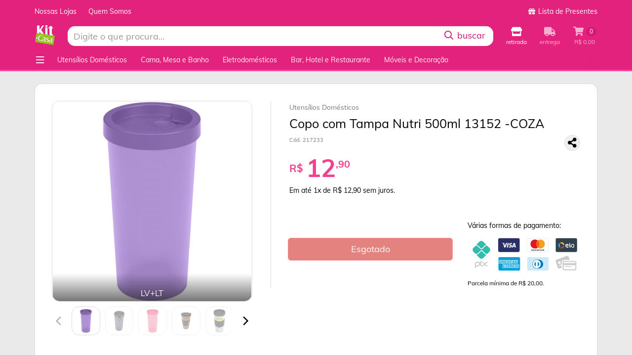

--- FILE ---
content_type: text/html;charset=UTF-8
request_url: https://kitcasa.com.br/kitcasa/copo-com-tampa-nutri-500ml-13152-_coza/217233?busca=&cat=-1&o=
body_size: 19264
content:

<!doctype html>
<html xml:lang="pt-br" lang="pt-br"  ><head>





<meta charset="utf-8">
<meta http-equiv="X-UA-Compatible" content="IE=edge">
<meta name="viewport" content="width=device-width, initial-scale=1">









<title>Copo com Tampa Nutri 500ml 13152 -COZA</title>

            <!-- Bootstrap -->
            <link type="text/css" href="https://kitcasa.com.br/template/core/embeded/bootstrap/3.3.7/css/bootstrap.min.css" rel="stylesheet"/>
        

    <meta name="viewport" content="width=device-width, initial-scale=1.0, user-scalable=0" />

    
        
        
            
            <meta name="msapplication-config" content="/lojas/browserconfig/kitcasa/browserconfig.xml?v=8" />
            <meta name="msapplication-TileImage" content="/modules/lojas/template/images/favicon/kitcasa/ms-icon-144x144.png?v=8" />
            <link rel="manifest" href="/lojas/manifest/kitcasa/manifest.json?v=8" />

            
            
            <link rel="icon" type="image/png" sizes="36x36"    href="/modules/lojas/template/images/favicon/kitcasa/android-icon-36x36.png?v=8" />
            <link rel="icon" type="image/png" sizes="48x48"    href="/modules/lojas/template/images/favicon/kitcasa/android-icon-48x48.png?v=8" />
            <link rel="icon" type="image/png" sizes="72x72"    href="/modules/lojas/template/images/favicon/kitcasa/android-icon-72x72.png?v=8" />
            <link rel="icon" type="image/png" sizes="192x192"  href="/modules/lojas/template/images/favicon/kitcasa/android-icon-192x192.png?v=8" />
            <link rel="icon" type="image/png" sizes="32x32"    href="/modules/lojas/template/images/favicon/kitcasa/favicon-32x32.png?v=8" />


            <link rel="apple-touch-icon" sizes="57x57"   href="/modules/lojas/template/images/favicon/kitcasa/apple-icon-57x57.png?v=8" />
            <link rel="apple-touch-icon" sizes="60x60"   href="/modules/lojas/template/images/favicon/kitcasa/apple-icon-60x60.png?v=8" />
            <link rel="apple-touch-icon" sizes="72x72"   href="/modules/lojas/template/images/favicon/kitcasa/apple-icon-72x72.png?v=8" />
            <link rel="apple-touch-icon" sizes="76x76"   href="/modules/lojas/template/images/favicon/kitcasa/apple-icon-76x76.png?v=8" />
            <link rel="apple-touch-icon" sizes="114x114" href="/modules/lojas/template/images/favicon/kitcasa/apple-icon-114x114.png?v=8" />
            <link rel="apple-touch-icon" sizes="120x120" href="/modules/lojas/template/images/favicon/kitcasa/apple-icon-120x120.png?v=8" />
            <link rel="apple-touch-icon" sizes="144x144" href="/modules/lojas/template/images/favicon/kitcasa/apple-icon-144x144.png?v=8" />
            <link rel="apple-touch-icon" sizes="152x152" href="/modules/lojas/template/images/favicon/kitcasa/apple-icon-152x152.png?v=8" />
            <link rel="apple-touch-icon" sizes="180x180" href="/modules/lojas/template/images/favicon/kitcasa/apple-icon-180x180.png?v=8" />

            
            

            <link rel="icon" type="image/png" sizes="16x16" href="/modules/lojas/template/images/favicon/kitcasa/favicon-16x16.png?v=8" />
            <link rel="icon" type="image/png" sizes="32x32" href="/modules/lojas/template/images/favicon/kitcasa/favicon-32x32.png?v=8" />
            <link rel="icon" type="image/png" sizes="96x96" href="/modules/lojas/template/images/favicon/kitcasa/favicon-96x96.png?v=8" />
        
    

    <meta name="theme-color" content="#E2227D">
    <meta name="msapplication-navbutton-color" content="#E2227D">
    <meta name="apple-mobile-web-app-capable" content="yes">
    <meta name="apple-mobile-web-app-status-bar-style" content="#E2227D">

    <meta property="og:site_name"     content="kitcasa.com.br" />
    <meta property="og:url"           content="https://kitcasa.com.br" />
    <meta property="og:type"          content="website" />
    <meta property="og:title"         content="Copo com Tampa Nutri 500ml 13152 -COZA" />

    
        
            <meta name="keywords"    content="copo, tampa, nutri, 500ml, 13152, coza, utensílios, domésticos, copos, tampas, nutris, cozas"/>
            
            
            <meta name="description" content="Kit Casa" />
            <meta property="og:description" content="Kit Casa" />
            <meta property="og:image" itemprop="image" content="https://www.workset.info/c.in/convitin/presentes/124084_e95208/61_1700833068267_xaFHAaJs0Hw8yi31TMCsaw.jpg"/>
            <meta property="og:image:url"  content="https://www.workset.info/c.in/convitin/presentes/124084_e95208/61_1700833068267_xaFHAaJs0Hw8yi31TMCsaw.jpg" />
            <meta property="og:image:width" content="500" />
            <meta property="og:image:height" content="500" />
        
        
        
    

    <link rel="preload" href="https://kitcasa.com.br/template/themes/default/transparent.png" as="image" />


    <link rel="preload" crossorigin href="https://kitcasa.com.br/modules/lojas/template/resource/templateLoja/mstore/webfonts/fa-light-300.woff2" as="font" type="font/woff2" />
    <link rel="preload" crossorigin href="https://kitcasa.com.br/modules/lojas/template/resource/templateLoja/mstore/webfonts/fa-solid-900.woff2" as="font" type="font/woff2" />
    <link rel="preload" crossorigin href="https://kitcasa.com.br/modules/lojas/template/resource/templateLoja/mstore/webfonts/fa-brands-400.woff2" as="font" type="font/woff2" />
    <link rel="preload" crossorigin href="https://kitcasa.com.br/modules/lojas/template/resource/templateLoja/mstore/webfonts/fa-regular-400.woff2" as="font" type="font/woff2" />

    <link rel="stylesheet" href="https://kitcasa.com.br/modules/lojas/template/resource/flickity/flickity.min.css">
    <link rel="stylesheet" type="text/css" href="https://kitcasa.com.br/modules/lojas/template/resource/templateLoja/mstore/css/font-awesome.min.css" media="all"/>
    <link rel="stylesheet" type="text/css" href="https://kitcasa.com.br/modules/lojas/template/resource/easy-autocomplete/easy-autocomplete.min.css" media="all"/>
    <link rel="stylesheet" type="text/css" href="https://kitcasa.com.br/modules/lojas/template/resource/fancybox/jquery.fancybox.min.css" media="all"/>
    <link rel="stylesheet" type="text/css" href="https://kitcasa.com.br/modules/lojas/template/resource/nouislider/nouislider.min.css" media="all"/>
    <link rel="stylesheet" href="https://kitcasa.com.br/modules/lojas/template/resource/nprogress/nprogress.css">
    <link href="https://kitcasa.com.br/template/resource/jquery-confirm/3.3.0/jquery-confirm.min.css" rel="stylesheet">

    










	
	
		
		<link rel="stylesheet" type="text/css" href="https://kitcasa.com.br/modules/lojas/template/layout_presentes_legacy.css?v=1?release=2026-01-12_15_00_50" media="all"/>
	

    <style>
        .corpo-da-pagina *:focus, .corpo-da-pagina *:active {
            outline: none !important;
        }
        .strikeout {
            
            position: relative;
        }
        .strikeout::after {
            opacity: 0.26;
            border-bottom: 0.125em solid black;
            content: "";
            left: 0;
            margin-top: calc(0.125em / 2 * -1);
            position: absolute;
            right: 0;
            top: 50%;
        }
        #nprogress .bar {
            background: #fff;
            /*
            top: unset;
            bottom: 0;
             */
        }
    </style>
    


	
		
		
		
		
		
		<style type="text/css">
			.text-default{
				color: #000000;
			}
			.btn-default{
				color: #000000;
				background-color: #FFFFFF;
				border-color: #EAEAEA;
				transition: all 0.3s ease-out;
			}
			.btn-default:hover{
				color: #000000;
				background-color: #EFEFEF;
				border-color: #EAEAEA;
			}
			.btn-default:focus{
				color: #000000;
				background-color: #EFEFEF;
				border-color: #FAFAFA;
			}
			.btn-default:active, .btn-default:active:hover{
				background-color: #DFDFDF;
				border-color: #DADADA;
			}
			.btn-default[disabled]{
				background-color: #FFFFFF !important;
				border-color: #FFFFFF !important;;
			}
			.btn-default[disabled]:hover{
				background-color: #FFFFFF;
				border-color: #FFFFFF;
			}
			.btn-outline-default{
				background-color: transparent;
				border-color: #000000;
				color: #000000;
			}
			.btn-outline-default:hover{
				color: #000000;
				border-color: #000000;
			}
			.btn-outline-default:focus{
				color: #000000;
				border-color: #000000;
			}
		</style>
	


	
		
		
		
		
		
		<style type="text/css">
			.text-primary{
				color: #689E04;
			}
			.btn-primary{
				color: #FFFFFF;
				background-color: #689E04;
				border-color: #88BE34;
				transition: all 0.3s ease-out;
			}
			.btn-primary:hover{
				color: #FFFFFF;
				background-color: #88BE34;
				border-color: #88BE34;
			}
			.btn-primary:focus{
				color: #FFFFFF;
				background-color: #88BE34;
				border-color: #689E04;
			}
			.btn-primary:active, .btn-primary:active:hover{
				background-color: #A8DE54;
				border-color: #A8DE54;
			}
			.btn-primary[disabled]{
				background-color: #A8DE54 !important;
				border-color: #A8DE54 !important;;
			}
			.btn-primary[disabled]:hover{
				background-color: #A8DE54;
				border-color: #A8DE54;
			}
			.btn-outline-primary{
				background-color: transparent;
				border-color: #588E00;
				color: #588E00;
			}
			.btn-outline-primary:hover{
				color: #689E04;
				border-color: #689E04;
			}
			.btn-outline-primary:focus{
				color: #689E04;
				border-color: #689E04;
			}
		</style>
	


	


	


	
		
		
		
		
		
		<style type="text/css">
			.text-danger{
				color: #D43F3A;
			}
			.btn-danger{
				color: #FFFFFF;
				background-color: #D43F3A;
				border-color: #F45F5A;
				transition: all 0.3s ease-out;
			}
			.btn-danger:hover{
				color: #FFFFFF;
				background-color: #F45F5A;
				border-color: #F45F5A;
			}
			.btn-danger:focus{
				color: #FFFFFF;
				background-color: #F45F5A;
				border-color: #D43F3A;
			}
			.btn-danger:active, .btn-danger:active:hover{
				background-color: #E44F4A;
				border-color: #E44F4A;
			}
			.btn-danger[disabled]{
				background-color: #FF7F7A !important;
				border-color: #FF7F7A !important;;
			}
			.btn-danger[disabled]:hover{
				background-color: #FF7F7A;
				border-color: #FF7F7A;
			}
			.btn-outline-danger{
				background-color: transparent;
				border-color: #C42F2A;
				color: #C42F2A;
			}
			.btn-outline-danger:hover{
				color: #D43F3A;
				border-color: #D43F3A;
			}
			.btn-outline-danger:focus{
				color: #D43F3A;
				border-color: #D43F3A;
			}
		</style>
	


	


	


	
		
		
		
		
		
		<style type="text/css">
			.text-theme{
				color: #F2428D;
			}
			.btn-theme{
				color: #FFFFFF;
				background-color: #F2428D;
				border-color: #E2327D;
				transition: all 0.3s ease-out;
			}
			.btn-theme:hover{
				color: #FFFFFF;
				background-color: #E2327D;
				border-color: #E2327D;
			}
			.btn-theme:focus{
				color: #FFFFFF;
				background-color: #E2327D;
				border-color: #F2428D;
			}
			.btn-theme:active, .btn-theme:active:hover{
				background-color: #D2226D;
				border-color: #D2226D;
			}
			.btn-theme[disabled]{
				background-color: #FF82CD !important;
				border-color: #FF82CD !important;;
			}
			.btn-theme[disabled]:hover{
				background-color: #FF82CD;
				border-color: #FF82CD;
			}
			.btn-outline-theme{
				background-color: transparent;
				border-color: #E2327D;
				color: #E2327D;
			}
			.btn-outline-theme:hover{
				color: #F2428D;
				border-color: #F2428D;
			}
			.btn-outline-theme:focus{
				color: #F2428D;
				border-color: #F2428D;
			}
		</style>
	


	<link rel="preload" href="/modules/convitin/template/fonts/muli-v20-latin-regular.ttf" as="font" type="font/ttf" crossorigin>
	<style type="text/css">

		@font-face {
			font-family: MULI;
			font-weight: normal;
			font-display: block;
			src:url("/modules/convitin/template/fonts/muli-v20-latin-regular.ttf") format("truetype");
		}

		
			@font-face {
				font-family: MULI;
				font-weight: bold;
				font-display: block;
				src:url("/modules/convitin/template/fonts/Muli-Bold.ttf") format("truetype");
			}
		

		body{
			font-family: "MULI", Verdana, Helvetica, Arial, sans-serif;
			font-size: 14px;
		    color: #000000;
		    background-color: #EAEAEA;
	    }

		a:hover{
			color: #303030;
		}

		.text-titulo, h1, h2, h3, h4, h5, legend, legend a{
			color: #000000;
		}
		legend a:hover{
			text-decoration: none;
		}

		.text-titulo-painel, .panel h1, .panel h2, .panel h3, .panel h4, .panel h5, .panel legend{
			color: #000000;
		}
		.text-titulo-produto{
			color: #000000;
		}
		.text-destaque{
			color: #F2428D;
		}

		nav.its-sidebar:not(.its-sidebar-right) .sidebar-header{
			background-color: #E2227D;
			border-bottom: 2px solid #FF429D;
		}

		nav.its-sidebar:not(.its-sidebar-right) .dismiss-sidebar{
			background-color: #D2126D;
		}
		nav.its-sidebar:not(.its-sidebar-right) .dismiss-sidebar i {
			color: #FFFFFF;
		}
		nav.its-sidebar-right .dismiss-sidebar:hover {
			background-color: #EFEFEF;
		}

		







		







		







		







		







		







		







		








		
			.thumbnail, .panel {
				border-radius: 15px;
			}
			.panel-heading {
				border-top-left-radius: 15px;
				border-top-right-radius: 15px;
			}
			.thumbnail .flickity-viewport{
				border-radius: 15px;
			}
			.easy-autocomplete-container, .easy-autocomplete-container ul, .easy-autocomplete-container ul li:last-child {
				border-bottom-right-radius: 15px !important;
				border-bottom-left-radius: 15px !important;
			}
		
		
			.thumbnail, .panel-default {
				border-color: #DDDDDD;
			}
			.corBordaPaineis{
				border-color: #DDDDDD;
			}
			.bordaPaineis{
				border: 1px solid #DDDDDD;
			}
		
		
			.thumbnail, .panel {
				background-color: #FFFFFF;
			}
		
		
			.table-bordered, .panel-default>.panel-heading, .panel>.table-bordered>thead>tr:first-child>th, .panel>.table-bordered>thead>tr:first-child>th, .table-bordered>tbody>tr>td, .table-bordered>tbody>tr>th, .table-bordered>tfoot>tr>td, .table-bordered>tfoot>tr>th, .table-bordered>thead>tr>td, .table-bordered>thead>tr>th  {
				border-color: #DDDDDD;
			}
			.modal-header {
				border-bottom-color: #DDDDDD;
			}
			.modal-footer {
				border-top-color: #DDDDDD;
			}
			legend, .institucional-content h1 {
				border-bottom: 1px solid #DDDDDD;
			}
			.corBordaTabelas{
				border-color: #DDDDDD;
			}
			.bordaTabelas{
				border: 1px solid #DDDDDD;
			}
			.panel-default .bordaPaineis{
				border: 1px solid #DDDDDD;
			}
		

		

		.flickity-page-dots .dot:before {
			color: #F2428D !important;
		}
		nav#navbar div#navbar-c a{
			opacity: 0.95;
		}
		nav#navbar div#navbar-c a:hover, nav#navbar div#links-institucionais a:hover, nav.its-sidebar .sidebar-header a:hover{
			opacity: 1;
			background-color: #D2126D;
		}

		.prod_card_icons_container.toLeft {
			background-color: rgb(255, 255, 255, 0.6);
		}
		.prod_card_icons_container.toLeft:hover {
			animation: prod_card_icons_container_anime .6s ease-in-out;
			background-color: #FFFFFF;
		}

		@media screen and (min-width: 1024px) {
			#navbar:not(.navbar-sticky) .categorias-header.dropdown-enabled .dropdown:hover > a{
				background-color: #D2126D !important;
			}
			.categorias-header.dropdown-enabled .dropdown-content {
			}
		}

		.filtro-opcao:hover {
			background-color: #EFEFEF;
			transition: background-color 0.1s ease-in-out;
		}

		nav.its-sidebar ul {
    		background-color: #FFFFFF;
		}
		.thumbnail-produto-vertical .label.sob-consulta{
			color: #F2428D;
		}
		.thumbnail-produto-vertical .label.sob-consulta:hover{
    		background-color: #EFEFEF !important;
		}

		#modosPagamento label{
			border-color: #CDCDCD;
		}
		#modosPagamento label:last-of-type{
			border-color: #CDCDCD;
		}

		@keyframes prod_card_icons_container_anime {
	from { background-color: rgb(255, 255, 255, 0.6) };
	to   { background-color: #FFFFFF };
	}
	</style>


	










	
	
		
		<link rel="stylesheet" type="text/css" href="https://kitcasa.com.br/modules/lojas/template/layout_share_button.css?release=2026-01-12_15_00_50" media="all"/>
	



        <style type="text/css">
            @media screen and (max-width: 767px) {
                .card-categoria {
                    font-size: calc(11px + 18 * ((100vw - 320px) / 767)) !important;
                }
            }
        </style>
    

     <link rel="preload" href="/modules/lojas/template/images/categorias/kitcasa/8.png?v=8" as="image"/>


     <link rel="preload" href="/modules/lojas/template/images/categorias/kitcasa/2.png?v=8" as="image"/>


     <link rel="preload" href="/modules/lojas/template/images/categorias/kitcasa/3.png?v=8" as="image"/>


     <link rel="preload" href="/modules/lojas/template/images/categorias/kitcasa/24.png?v=8" as="image"/>


     <link rel="preload" href="/modules/lojas/template/images/categorias/kitcasa/5.png?v=8" as="image"/>


    <style>
        .footer-links {
            padding: 5px 0;
            background: #E2227D;
            border-top: solid 3px #FF429D;
        }

        .footer-lista-links a {
            color: #eff2f7;
            font-size: 14px;
            line-height: 14px;
        }

        .footer-lista-links a:hover {
            color: #fff;
            font-size: 14px;
            line-height: 14px;
        }

        .footer-lista-links {
            margin-top: 15px;
            list-style: none;
            width: 100%;
            line-height: 35px;
            padding-inline-start: 0;
        }

        .footer-lista-links li {
            display: inline-block;
            padding-right: 3%;
            margin-right: 3%;
            margin-bottom: 15px;
            border-right: 1px solid #ddd;
            line-height: 14px;
        }

        .footer-lista-links li.end {
            padding-right: 0px;
            margin-right: 0px;
            border-right: none;
        }

        @media (min-width: 992px) {
            .footer-sociais {
                margin: auto;
                /*float: right;*/
                /*margin-right: -6px;*/
            }
        }
        .footer-sociais {
            text-align: center;
            margin-top: 14px;
            /*margin-bottom: -5px;*/
            padding: 0;
        }

        .footer-sociais li {
            display: inline-block;
        }

        .footer-sociais a {
            display: block;
            line-height: 35px;
            -webkit-transition: all 0.3s ease-out;
            -moz-transition: all 0.3s ease-out;
            -o-transition: all 0.3s ease-out;
            transition: all 0.3s ease-out;
            width: 36px;
            height: 36px;
            
                -webkit-border-radius: 50%;
                -moz-border-radius: 50%;
                -ms-border-radius: 50%;
                -o-border-radius: 50%;
                border-radius: 50%;
                border: 2px solid #FFFFFF;
            
            color: #FFFFFF;
            margin: 0 6px 15px;
        }

        .footer-sociais a i{
            margin: auto;
        }

        .footer-sociais a:hover {
            
                
                    color: #E2227D;
                    background: #FFFFFF;
                
                
            
        }

        .footer-parceria {
            background-color: #060606;
            
                background-image: url('/modules/lojas/template/images/rodape/kitcasa.jpg?v=8');
            
            background-size: cover;
            background-attachment: fixed;
            background-position: center center;
            padding: 50px 0;
            text-align: center;
        }

        @media (min-width: 992px) {
            .footer-parceria {
                text-align: left;
            }

            .footer-parceria .right {
                text-align: right;
            }

            .footer-parceria p {
                display: inline-block;
            }

            .footer-parceria img {
                display: inline-block;
            }
        }

        .footer-parceria .right {
            margin-bottom: 20px;
        }

        .footer-parceria p {
            line-height: 33px;
            vertical-align: middle;
            margin-right: 10px;
            color: #666666;
        }

        .footer-parceria img {
            line-height: 33px;
            vertical-align: middle;
        }

    </style>
<script type="text/javascript" src="https://kitcasa.com.br/template/resource/paginationOnDemand/1.0/paginationOnDemand.js?release=2026-01-12_15_00_50"></script><link rel="stylesheet" type="text/css" href="https://kitcasa.com.br/template/resource/jquery.magnific_popup/1.1.0-mod/jquery.magnific_popup.css?release=2026-01-12_15_00_50" media="all"/><link rel="stylesheet" type="text/css" href="https://kitcasa.com.br/template/resource/toastr/2.1.2/toastr.css?release=2026-01-12_15_00_50" media="all"/></head><body  >
    




























    
    
        
        
    
    
    
    





  
      

  
  

  














    





















    
        <div class="modal" tabindex="-1" role="dialog" id="modal-RETIRAR" style="color: rgb(51, 51, 51);">
            <div class="vertical-alignment-helper">
                <div class="modal-dialog" role="document">
                    <div class="modal-content">
                        <div class="modal-header">
                            <button type="button" class="close" data-dismiss="modal" aria-label="Close"><span aria-hidden="true">&times;</span></button>
                            <h4 class="modal-title" id="info-RETIRARLabel">Retirar na Loja</h4>
                        </div>
                        <div class="modal-body">
                            	Horário de Retirada: <strong> </strong>	<br/>	<br/>	<table style="border:0;width:95%;" class="tipo-entrega-retirar-info">		<tr>			<td class="notToPrint tdWithMap" style="vertical-align: top;padding-top: 4px;width: 30%;">				<div style="border: solid 1px #ddd;margin-right: 10px;">					<a target="_blank" href="https://www.google.com/maps/place/Riverside+Shopping/@-5.0786997,-42.7954084,18.2z/data=!4m12!1m6!3m5!1s0x78e39f20235cb57:0x25023f880cbae283!2sRiverside+Shopping!8m2!3d-5.07861!4d-42.7949117!3m4!1s0x78e39f20235cb57:0x25023f880cbae283!8m2!3d-5.07861!4d-42.7949117" title="Clique para ver no Mapa" style="text-decoration: none; ">						<img src="https://www.workset.info/c.in/convitin/eventos/kitcasa_4323e13e0dd1a7c6/staticmap_c3df713e09231f8f8c14dc08f37e0ca0.jpg" style="width: 100%; vertical-align: middle;"/>					</a>				</div>			</td>			<td style="vertical-align: top;padding-top: 4px;">				Seu pedido será separado na loja física para ser liberado para retirada, no <strong>prazo de até 24 horas (úteis) após a confirmação do pagamento</strong>.<br/><br/><strong>Liberação mediante apresentação de documento oficial com foto do titular da compra.</strong><br/><br/><strong>Retirada por terceiro</strong>: possível somente se informado no pedido. Será solicitado o documento dele e do titular. (sem exceções)<br/><br/>O recebimento é feito somente na Unidade <strong>Riverside Shopping, Praça do Caribe</strong>. Av. Ininga, 1201, Bairro Jóquei, CEP 64048-110, Teresina - PI.				<span class="notToPrint">					<br/>					<a target="_blank" href="https://www.google.com/maps/place/Riverside+Shopping/@-5.0786997,-42.7954084,18.2z/data=!4m12!1m6!3m5!1s0x78e39f20235cb57:0x25023f880cbae283!2sRiverside+Shopping!8m2!3d-5.07861!4d-42.7949117!3m4!1s0x78e39f20235cb57:0x25023f880cbae283!8m2!3d-5.07861!4d-42.7949117" style="display:inline-block; margin-top: 10px; color:#337ab7; text-decoration: none;padding: 2px 10px; border: solid 1px #337ab7; border-radius:  12px;">Ver no Mapa</a>				</span>			</td>		</tr>	</table>
                        </div>
                        <div class="modal-footer">
                            <button type="button" class="btn btn-lg-only-xs btn-default" data-dismiss="modal">Fechar</button>
                        </div>
                    </div>
                </div>
            </div>
        </div>
    


<!-- Sidebar -->
<div class="sidebar-overlay"></div>
<nav class="its-sidebar" id="sidebar">
    <div class="dismiss-sidebar">
        <i class="fal fa-times fa-2x"></i>
    </div>
    <div class="sidebar-wraper">
        <div class="sidebar-header">
            <div>
                <a class="sidebar-logo" href="/kitcasa/">
                    <img style="height: 30px; margin-left: 0;" src="/modules/lojas/template/images/logotipo/kitcasa.png?v=8" alt=""/>
                </a>
                <div style="white-space:nowrap; float:right;">
                    <a hash="#retirada" class="btn btn-navbar  hidden-xxs" title="retirada" data-toggle="modal" data-target="#modal-RETIRAR" style="color: #FFFFFF;">
                        <i class="fas fa-store fa-fw fa-lg"></i>
                    </a>
                    <a hash="#envio-padrao" class="btn btn-navbar disabled hidden-xxs" title="entrega" data-toggle="modal" data-target="#modal-PADRAO" style="color: #FFFFFF;">
                        <i class="fas fa-truck fa-fw fa-lg"></i>
                    </a>
                    <a class="btn btn-navbar carrinhoInfo disabled" title="Ver Carrinho" href="#inicio" style="color: #FFFFFF">
                        <i class="fas fa-shopping-cart fa-fw fa-lg"></i>
                    </a>
                </div>
            </div>
            
                <div style="margin: 8px -5px 0; font-size: 1em">
                    
                        <a href="/lojas/institucional/4/1316/nossas-lojas"
                            
                            
                            style="text-decoration: none; white-space: nowrap; display: inline-block; padding: 6px; color: #FFFFFF; border-radius: calc(15px / 2);">
                            
                            Nossas Lojas
                        </a>
                    
                    
                        <a href="/lojas/institucional/4/1314/quem-somos"
                            
                            
                            style="float:right; text-decoration: none; white-space: nowrap; display: inline-block; padding: 6px; color: #FFFFFF; border-radius: calc(15px / 2);">
                            
                            Quem Somos
                        </a>
                    
                </div>
            

        </div>
        <div class="sidebar-body">
            
                <ul class="list-unstyled components">
                    <li>
                        <a href="https://kitcasa.com.br/presentes/"
                            
                            
                            >
                            Lista de Presentes
                        </a>
                    </li>
                </ul>
            
            <ul class="list-unstyled components">
                
                    
                        
                        
                        <li>
                            
                            

                            
                                
                                
                                    <a href="/kitcasa/q/c:/8/utensilios-domesticos">
                                        
                                            
                                            
                                        
                                        Utensílios Domésticos
                                    </a>
                                
                            
                        </li>
                    
                        
                        
                        <li>
                            
                            

                            
                                
                                
                                    <a href="/kitcasa/q/c:/2/cama-mesa-e-banho">
                                        
                                            
                                            
                                        
                                        Cama, Mesa e Banho
                                    </a>
                                
                            
                        </li>
                    
                        
                        
                        <li>
                            
                            

                            
                                
                                
                                    <a href="/kitcasa/q/c:/3/eletrodomesticos">
                                        
                                            
                                            
                                        
                                        Eletrodomésticos
                                    </a>
                                
                            
                        </li>
                    
                        
                        
                        <li>
                            
                            

                            
                                
                                
                                    <a href="/kitcasa/q/c:/24/bar-hotel-e-restaurante">
                                        
                                            
                                            
                                        
                                        Bar, Hotel e Restaurante
                                    </a>
                                
                            
                        </li>
                    
                        
                        
                        <li>
                            
                            

                            
                                
                                
                                    <a href="/kitcasa/q/c:/5/moveis-e-decoracao">
                                        
                                            
                                            
                                        
                                        Móveis e Decoração
                                    </a>
                                
                            
                        </li>
                    
                
            </ul>
            <ul class="list-unstyled components">
                
                    <li>
                        <a href="/kitcasa/q/?o=relevancia">Novidades</a>
                    </li>
                
                
                    <li>
                        <a href="/kitcasa/q/t:maisvendidos">Mais Vendidos</a>
                    </li>
                
                
                    <li>
                        <a href="/kitcasa/q/?o=maior_desconto">Maiores Descontos</a>
                    </li>
                
            </ul>

            
                
                    
                        <section>
                            <h1>Institucional</h1>
                            <ul class="list-unstyled components">
                                
                                    
                                        <li>
                                            <a href="/lojas/institucional/4/1316/nossas-lojas"
                                                
                                                
                                                >
                                                Nossas Lojas
                                            </a>
                                        </li>
                                    
                                        <li>
                                            <a href="/lojas/institucional/4/1314/quem-somos"
                                                
                                                
                                                >
                                                Quem Somos
                                            </a>
                                        </li>
                                    
                                        <li>
                                            <a href="/lojas/institucional/4/1318/nossas-redes-sociais"
                                                
                                                
                                                >
                                                Redes Sociais
                                            </a>
                                        </li>
                                    
                                        <li>
                                            <a href="/lojas/institucional/4/1829/trabalhe-conosco"
                                                
                                                
                                                >
                                                Trabalhe Conosco
                                            </a>
                                        </li>
                                    
                                
                            </ul>
                        </section>
                   
                
            
            <section>
                <h1>Políticas e Regulamentos</h1>
                <ul class="list-unstyled components">
                    
                        <li>
                            <a data-toggle="modal" data-target="#modal-RETIRAR">Retirada na Loja </a>
                        </li>
                    
                    
                        
                    
                    
                    
                </ul>
            </section>
            
                <button class="btn btn-theme btn-block" style="margin-top: 20px;" onclick="toggleWAList();">
                    
                    	
                            Atendimento (off-line)</button>
                    	
                    	
                    
            
        </div>
        
    </div>
</nav>

<nav class="its-sidebar its-sidebar-right" id="carrinho-sidebar">
    <div class="sidebar-wraper panel" style="border-radius: 0">
        <div style="padding: 10px; font-size: 1.4em;">
            <em class="fa fa-shopping-cart"></em> &nbsp; <span>Resumo do Carrinho</span>
            <div class="dismiss-sidebar pull-right">
                <i class="fal fa-times fa-lg"></i>
            </div>
        </div>
        <div style="padding: 6px 10px; font-size: 0.9em">
            <template>
                <div class="item" style="display:flex; justify-content: space-between; position:relative;">
                    <div style="margin-right: 5px;">
                        <a href="#" class="item-descricao">&nbsp;</a><br/>
                        <span class="text-muted"><span class="item-qtd">0</span>x R$ <span class="item-valor">0,00</span></span>
                    </div>
                    <div class="text-destaque text-nowrap">R$ <span class="item-valor-total">0,00</span></div>
                    <span class="msg-item-adicionado text-success"><i class="far fa-fw fa-check"></i> item adicionado</span>
                </div>
            </template>
            <fieldset>
                <legend style="font-size: 1.3em; margin-bottom: 10px;">Itens <small class="pull-right text-muted" id="itens-qtd">0</small></legend>
                <div id="itens-resumo">sem itens</div>
            </fieldset>
            <hr style="margin: 10px 0;" />
            <div class="row">
                <div class="col-lg-12" style="font-size: 1.1em;">
                    Total em Produtos: <span class="pull-right">R$ <span class="valorTotalProdutos">0,00</span></span>
                </div>
            </div>
            <div class="row" style="margin-top: 10px;">
                <div class="col-lg-12" style="font-size: 1.1em;">
                    Entrega: <span class="pull-right">R$ <span class="valorFrete">0,00</span></span>
                </div>
            </div>
            <div class="row" style="margin-top: 12px;">
                <div class="col-lg-12" style="font-size: 1.4em; line-height: 1.0em">
                    Total: <span class="pull-right text-destaque text-right"><strong>R$ <span class="valorTotal">0,00</span></strong><br/><small class="text-muted text-right">à vista</small></span>
                </div>
            </div>

            <hr style="margin: 10px 0;" />

            <div class="row">
                <div class="col-sm-7" style="padding-right: 5px; margin-bottom: 10px;">
                    <button type="button" class="btn btn-default dismiss-sidebar-alt btn-block">
                        <i class="fa fa-arrow-left fa-fw"></i> Continuar Comprando
                    </button>
                </div>
                <div class="col-sm-5" style="padding-left: 5px; margin-bottom: 20px;">
                    <button type="button" class="btn btn-primary pull-right abrirCarrinho btn-block" onclick="window.location = $('.carrinhoInfo').attr('href');">
                        <i class="fa fa-shopping-cart fa-fw"></i> Ver Carrinho
                    </button>
                </div>
            </div>
        </div>
    </div>
</nav>
<nav id="navbar" style="color: #FFFFFF; background-color: #E2227D; border-bottom: solid 3px #FF429D;" class="nav-institucional">
    
    <div id="navbar-a" class="institucional">
        <div class="container">
            
                <div id="links-institucionais" class="hidden-xs hidden-sm" style="margin: -5px -10px 0;">
                    
                        
                            <span style="">
                                <a
                                    
                                    
                                    
                                        href="/lojas/institucional/4/1316/nossas-lojas"
                                    
                                    style="text-decoration: none; white-space: nowrap; padding: 5px 10px; display: inline-block; color: #FFFFFF; border-radius: 15px;">
                                    
                                    Nossas Lojas
                                </a>
                            </span>
                        
                            <span style="">
                                <a
                                    
                                    
                                    
                                        href="/lojas/institucional/4/1314/quem-somos"
                                    
                                    style="text-decoration: none; white-space: nowrap; padding: 5px 10px; display: inline-block; color: #FFFFFF; border-radius: 15px;">
                                    
                                    Quem Somos
                                </a>
                            </span>
                        
                    
                    
                        
                            <span style="float:right;">
                                <a
                                    
                                    
                                    
                                        href="https://kitcasa.com.br/presentes/"
                                    
                                    style="text-decoration: none; white-space: nowrap; padding: 5px 10px; display: inline-block; color: #FFFFFF; border-radius: 15px;">
                                    
                                        <i class="fas fa-gift fa-fw"></i>
                                    
                                    Lista de Presentes
                                </a>
                            </span>
                        
                    
                </div>
            
            <div class="hide-institucional" style="float: left">
                <a href="/kitcasa/">
                    <img id="img_logotipo" style="height: 50px; margin-left: 0px;" src="/modules/lojas/template/images/logotipo/kitcasa.png?v=8" alt=""/>
                </a>
            </div>
            <div class="pull-right hide-institucional">
                    <button hash="#retirada" class="btn btn-navbar " data-toggle="modal" data-target="#modal-RETIRAR" style="display: none; color: #FFFFFF;">
                        <i class="fas fa-store fa-fw fa-lg"></i>
                        <small style="display: block; margin-top: 10px;">retirada</small>
                    </button>
                    <button hash="#envio-padrao" class="btn btn-navbar disabled" data-toggle="modal" data-target="#modal-PADRAO" style="display: none; color: #FFFFFF;">
                        <i class="fas fa-truck fa-fw fa-lg"></i>
                        <small style="display: block; margin-top: 10px;">entrega</small>
                    </button>
                    <a class="btn btn-navbar carrinhoInfo disabled" title="Ver Carrinho" href="#inicio" style="display: none; color: #FFFFFF">
                        <i class="fas fa-shopping-cart fa-fw fa-lg"></i>&nbsp;<span class="carrinhoQtd badge badge-pill" style="color: #FFFFFF; background-color: #D2126D;">0</span>
                        <small style="display: block; margin-top: 10px;" class="carrinhoValor">R$ 0,00</small>
                    </a>
                    
                </div>
        </div>
    </div>
    <div id="navbar-b" class="institucional" style="color: #FFFFFF; background-color: #E2227D; border-bottom: solid 3px #FF429D;">
        <div class="container">
            <div style="display: none; width: 1px; white-space: nowrap;">
                <a class="btn btn-navbar show-sticky sidebarCollapse" style="display: none; margin-left: 0; padding-top: 5px; color: #FFFFFF">
                    <i class="far fa-bars fa-fw fa-2x"></i>
                </a>
                <a class="hidden-xs hidden-sm" href="/kitcasa/" style="padding-right: 25px;">
                    <img style="max-height: 40px; margin-left: 1px; margin-top: -2px" src="/modules/lojas/template/images/logotipo/kitcasa.png?v=8" alt=""/>
                </a>
            </div>
            <div class="form-group" style="margin-bottom: 9px;">
                <div id="container-busca" class="input-group input-group-lg" style="border-radius: 15px; background-color: #fff; color: #000000;">
                    <input type="text" onkeypress="enterToClick(event,'#btn-busca')" data-url="/rest/lojas/buscaprevia/kitcasa/-1/" class="form-control" id="input-busca" autocomplete="off" value="" placeholder="Digite o que procura..." style="border-top-left-radius: 15px; border-bottom-left-radius: 15px; background-color: #fff; height: 40px; font-size: 1.3em; border: none !important; -webkit-box-shadow: none !important; -moz-box-shadow: none !important;">
                    <span class="input-group-btn">
                        <button id="btn-busca" class="btn" onclick="if(!$('#input-busca').val())return; document.location.href='/kitcasa/q/'+safeQueryURI($('#input-busca').val())+'/'" type="submit" style="height: 40px; border: none; outline: none; padding-top: 7px; background-color: #fff; border-top-right-radius: 15px; border-bottom-right-radius: 15px;">
                            <i class="far fa-fw fa-search" style="top: 3px; color: #D2126D"></i><span class="hidden-xs" style=" color: #D2126D"> buscar</span>
                        </button>
                    </span>
                </div>
            </div>
            <div style="display: none; width: 1px; white-space: nowrap; padding-left: 15px;" class="hide-search">
                <button hash="#retirada" class="btn btn-navbar show-institucional " data-toggle="modal" data-target="#modal-RETIRAR" style="display: none; color: #FFFFFF;">
                    <i class="fas fa-store fa-fw fa-lg"></i>
                    <small style="display: block; margin-top: 2px;">retirada</small>
                </button>
                <button hash="#envio-padrao" class="btn btn-navbar show-institucional disabled" data-toggle="modal" data-target="#modal-PADRAO" style="display: none; color: #FFFFFF;">
                    <i class="fas fa-truck fa-fw fa-lg"></i>
                    <small style="display: block; margin-top: 2px;">entrega</small>
                </button>
                <a class="btn btn-navbar carrinhoInfo disabled" title="Ver Carrinho" href="#inicio" style="color: #FFFFFF">
                    <i class="fas fa-shopping-cart fa-fw fa-lg"></i>&nbsp;<span class="carrinhoQtd badge badge-pill" style="background-color: #D2126D; color: #FFFFFF">0</span>
                    <small style="display: block; margin-top: 2px;" class="carrinhoValor">R$ 0,00</small>
                </a>
            </div>
        </div>
    </div>
    <div id="navbar-b-space" style="display: none;">
        &nbsp;
    </div>
    <div id="navbar-c" style="margin-top: -6px; position: relative;">
        <a id="inicio" style="position: absolute; top: -30px;"></a>

        <div class="container" style="position:relative;">
                <div style="position:absolute; right: 15px; height: 100%; width: 20px; z-index: 1; pointer-events: none; background-image: linear-gradient(to right, #E2227D00, #E2227D);">
                </div>
            
                <a class="sidebarCollapse" style="position:absolute; float:left; text-decoration: none; padding: 8px 6px 5px; margin: 3px 5px 0 -7px; cursor:pointer; color: #FFFFFF;">
                    <i class="far fa-bars fa-fw fa-lg"></i>
                </a>
            
            <div class="categorias-header flickity-box" style="margin-left: 35px;">
                
                
                    
                    
                        
                            
                                
                                
                                
                                
                                    
                                    
                                        <div style="padding: 0;">
                                            <a id="categoria_header_box_8" href="/kitcasa/q/c:/8/utensilios-domesticos" style="text-decoration: none; padding: 6px 11px; margin: 4px 6px 4px 0; white-space: nowrap; display: inline-block; color: #FFFFFF; border-radius: 15px;">Utensílios Domésticos</a>
                                        </div>
                                    
                                
                            
                                
                                
                                
                                
                                    
                                    
                                        <div style="padding: 0;">
                                            <a id="categoria_header_box_2" href="/kitcasa/q/c:/2/cama-mesa-e-banho" style="text-decoration: none; padding: 6px 11px; margin: 4px 6px 4px 0; white-space: nowrap; display: inline-block; color: #FFFFFF; border-radius: 15px;">Cama, Mesa e Banho</a>
                                        </div>
                                    
                                
                            
                                
                                
                                
                                
                                    
                                    
                                        <div style="padding: 0;">
                                            <a id="categoria_header_box_3" href="/kitcasa/q/c:/3/eletrodomesticos" style="text-decoration: none; padding: 6px 11px; margin: 4px 6px 4px 0; white-space: nowrap; display: inline-block; color: #FFFFFF; border-radius: 15px;">Eletrodomésticos</a>
                                        </div>
                                    
                                
                            
                                
                                
                                
                                
                                    
                                    
                                        <div style="padding: 0;">
                                            <a id="categoria_header_box_24" href="/kitcasa/q/c:/24/bar-hotel-e-restaurante" style="text-decoration: none; padding: 6px 11px; margin: 4px 6px 4px 0; white-space: nowrap; display: inline-block; color: #FFFFFF; border-radius: 15px;">Bar, Hotel e Restaurante</a>
                                        </div>
                                    
                                
                            
                                
                                
                                
                                
                                    
                                    
                                        <div style="padding: 0;">
                                            <a id="categoria_header_box_5" href="/kitcasa/q/c:/5/moveis-e-decoracao" style="text-decoration: none; padding: 6px 11px; margin: 4px 6px 4px 0; white-space: nowrap; display: inline-block; color: #FFFFFF; border-radius: 15px;">Móveis e Decoração</a>
                                        </div>
                                    
                                
                            
                        
                    
                
            </div>
        </div>
    </div>
</nav>

  









  <div class="container corpo-da-pagina">
    <div class="container-corpo-da-pagina-inner">
      





      



      
	<script>
		const PRESENTE_GLOBALS = {};
	</script>
	

















































<style type="text/css">
	@media (max-width: 768px)  {
		.pos-bordered-box {
			border-top: solid 1px #DDDDDD;
			padding-top: 5%;
		}
	}
	@media (min-width: 769px)  {
		.pos-bordered-box {
			border-left: solid 1px #DDDDDD;
			padding-left: calc(2% + 15px); !important;
		}
		.imagens-container-parent{
			padding-right: calc(2% + 15px); !important;
		}
	}

	/* Safari */
	@-webkit-keyframes spin {
		0% { -webkit-transform: rotate(0deg); }
		100% { -webkit-transform: rotate(360deg); }
	}

	@keyframes spin {
		0% { transform: rotate(0deg); }
		100% { transform: rotate(360deg); }
	}

	.flickity-button {
		cursor: pointer;
		background: transparent;
	}

	.flickity-button:hover {
		background: #eee;
	}

	.flickity-prev-next-button {
		width: 30px;
		height: 30px;
		border-radius: 5px;
	}

	.flickity-button-icon {
		fill: black;
	}

	.flickity-prev-next-button.previous {
		left: -40px;
	}

	.flickity-prev-next-button.next {
		right: -40px;
	}

	input.gradeAtributo[type=radio]:not(:disabled)+label:active{
		box-shadow: inset 0 0 0 2px #F2428D;
	}

	input.gradeAtributo[type=radio]:checked+label{
		box-shadow: inset 0 0 0 2px #F2428D !important;
	}

</style>

<div class="panel panel-default">
	<div class="panel-body">
		<div class="row">
			<div class="col-lg-5 col-sm-6 col-md-6 imagens-container-parent">
				<div id="imagens-container" style="visibility: hidden;">
					<div style="position: relative; padding: 0; margin-bottom: 10px;" class="thumbnail">
						




						
							
								<div class="carousel carousel-main" data-flickity='{"pageDots": false, "prevNextButtons": false, "lazyLoad": 10}'>
									
										
											
											
											<a class="carousel-cell" href="https://www.workset.info/c.in/convitin/presentes/124084_e95208/61_1700833068267_xaFHAaJs0Hw8yi31TMCsaw.jpg" data-fancybox="images" data-caption="LV+LT" style="width: 100%;">
												
													
													
														<img src="https://kitcasa.com.br/template/themes/default/transparent.png" lazysrc="https://www.workset.info/c.in/convitin/presentes/124084_e95208/61_1700833068267_xaFHAaJs0Hw8yi31TMCsaw.jpg" class="carousel-cell-image lazy-img" alt="" style="width: 100%;" />														
												
												
													<div class="box-legenda-foto">
														<span class="text-truncate legenda-texto-da-foto">LV+LT</span>
													</div>
												
											</a>
										
											
											
											<a class="carousel-cell" href="https://www.workset.info/c.in/convitin/presentes/124084_e95208/66_1700833170067_EfvhfIFF-naBzM7mKB93Sw.jpg" data-fancybox="images" data-caption="PT+FU" style="width: 100%;">
												
													
														<img src="https://www.workset.info/c.in/convitin/presentes/124084_e95208/66_1700833170067_EfvhfIFF-naBzM7mKB93Sw.jpg" class="carousel-cell-image" alt="" style="width: 100%;" />
													
													
												
												
													<div class="box-legenda-foto">
														<span class="text-truncate legenda-texto-da-foto">PT+FU</span>
													</div>
												
											</a>
										
											
											
											<a class="carousel-cell" href="https://www.workset.info/c.in/convitin/presentes/124084_e95208/66_1700833294583_KcKsyZGuFSaPU1mJvRylpQ.jpg" data-fancybox="images" data-caption="RS+RE" style="width: 100%;">
												
													
														<img src="https://www.workset.info/c.in/convitin/presentes/124084_e95208/66_1700833294583_KcKsyZGuFSaPU1mJvRylpQ.jpg" class="carousel-cell-image" alt="" style="width: 100%;" />
													
													
												
												
													<div class="box-legenda-foto">
														<span class="text-truncate legenda-texto-da-foto">RS+RE</span>
													</div>
												
											</a>
										
											
											
											<a class="carousel-cell" href="https://www.workset.info/c.in/convitin/presentes/124084_e95208/61_1700833592500_AOUsTVtbGXR-CBNuH9_f6g.jpg" data-fancybox="images" data-caption="MR+PT" style="width: 100%;">
												
													
														<img src="https://www.workset.info/c.in/convitin/presentes/124084_e95208/61_1700833592500_AOUsTVtbGXR-CBNuH9_f6g.jpg" class="carousel-cell-image" alt="" style="width: 100%;" />
													
													
												
												
													<div class="box-legenda-foto">
														<span class="text-truncate legenda-texto-da-foto">MR+PT</span>
													</div>
												
											</a>
										
											
											
											<a class="carousel-cell" href="https://www.workset.info/c.in/convitin/presentes/124084_e95208/49_1700833751364_xzQoY4HqjzJFwpyh1tICYw.jpg" data-fancybox="images" data-caption="BC+PT" style="width: 100%;">
												
													
														<img src="https://www.workset.info/c.in/convitin/presentes/124084_e95208/49_1700833751364_xzQoY4HqjzJFwpyh1tICYw.jpg" class="carousel-cell-image" alt="" style="width: 100%;" />
													
													
												
												
													<div class="box-legenda-foto">
														<span class="text-truncate legenda-texto-da-foto">BC+PT</span>
													</div>
												
											</a>
										
											
											
											<a class="carousel-cell" href="https://www.workset.info/c.in/convitin/presentes/124084_e95208/51_1701100309668_Hs9BVxeUchGUtWs1bLM-pQ.jpg" data-fancybox="images" data-caption="VS+PT" style="width: 100%;">
												
													
														<img src="https://www.workset.info/c.in/convitin/presentes/124084_e95208/51_1701100309668_Hs9BVxeUchGUtWs1bLM-pQ.jpg" class="carousel-cell-image" alt="" style="width: 100%;" />
													
													
												
												
													<div class="box-legenda-foto">
														<span class="text-truncate legenda-texto-da-foto">VS+PT</span>
													</div>
												
											</a>
										
											
											
											<a class="carousel-cell" href="https://www.workset.info/c.in/convitin/presentes/124084_e95208/271609_1724774315321_7n2y5mdBJNnpGiKvGujI2A.jpg" data-fancybox="images" data-caption="LJC" style="width: 100%;">
												
													
														<img src="https://www.workset.info/c.in/convitin/presentes/124084_e95208/271609_1724774315321_7n2y5mdBJNnpGiKvGujI2A.jpg" class="carousel-cell-image" alt="" style="width: 100%;" />
													
													
												
												
													<div class="box-legenda-foto">
														<span class="text-truncate legenda-texto-da-foto">LJC</span>
													</div>
												
											</a>
										
									
								</div>
							
							
						
					</div>
				</div>
				
					<div class="carousel carousel-nav" data-flickity='{ "asNavFor": ".carousel-main", "sync": ".carousel-main", "cellAlign": "left", "contain": true, "pageDots": false }' style="margin-left: 40px; margin-right: 40px; margin-bottom: 20px;">
						
							
								<div class="carousel-cell">
									<img class="thumbnail" src="https://www.workset.info/c.in/convitin/presentes/124084_e95208/61_1700833068267_xaFHAaJs0Hw8yi31TMCsaw.jpg" style="height: 8vh; width: 8vh; margin-right: 10px; margin-bottom: 0; cursor: pointer; box-shadow: none" alt="" />
								</div>
							
								<div class="carousel-cell">
									<img class="thumbnail" src="https://www.workset.info/c.in/convitin/presentes/124084_e95208/66_1700833170067_EfvhfIFF-naBzM7mKB93Sw.jpg" style="height: 8vh; width: 8vh; margin-right: 10px; margin-bottom: 0; cursor: pointer; box-shadow: none" alt="" />
								</div>
							
								<div class="carousel-cell">
									<img class="thumbnail" src="https://www.workset.info/c.in/convitin/presentes/124084_e95208/66_1700833294583_KcKsyZGuFSaPU1mJvRylpQ.jpg" style="height: 8vh; width: 8vh; margin-right: 10px; margin-bottom: 0; cursor: pointer; box-shadow: none" alt="" />
								</div>
							
								<div class="carousel-cell">
									<img class="thumbnail" src="https://www.workset.info/c.in/convitin/presentes/124084_e95208/61_1700833592500_AOUsTVtbGXR-CBNuH9_f6g.jpg" style="height: 8vh; width: 8vh; margin-right: 10px; margin-bottom: 0; cursor: pointer; box-shadow: none" alt="" />
								</div>
							
								<div class="carousel-cell">
									<img class="thumbnail" src="https://www.workset.info/c.in/convitin/presentes/124084_e95208/49_1700833751364_xzQoY4HqjzJFwpyh1tICYw.jpg" style="height: 8vh; width: 8vh; margin-right: 10px; margin-bottom: 0; cursor: pointer; box-shadow: none" alt="" />
								</div>
							
								<div class="carousel-cell">
									<img class="thumbnail" src="https://www.workset.info/c.in/convitin/presentes/124084_e95208/51_1701100309668_Hs9BVxeUchGUtWs1bLM-pQ.jpg" style="height: 8vh; width: 8vh; margin-right: 10px; margin-bottom: 0; cursor: pointer; box-shadow: none" alt="" />
								</div>
							
								<div class="carousel-cell">
									<img class="thumbnail" src="https://www.workset.info/c.in/convitin/presentes/124084_e95208/271609_1724774315321_7n2y5mdBJNnpGiKvGujI2A.jpg" style="height: 8vh; width: 8vh; margin-right: 10px; margin-bottom: 0; cursor: pointer; box-shadow: none" alt="" />
								</div>
							
						
					</div>
				
			</div>
			<div class="pos-bordered-box col-lg-7 col-sm-6 col-md-6">
				













				<h2 id="presentear" class="txtInformativos" style="text-align: left; margin-top: 0; margin-bottom: 22px; font-size: 1.8em; line-height: 1.1em;">
					<div style="margin-bottom: 10px; margin-top: -5px;">
						<small class="text-muted" style="font-size: 0.55em;">Utensílios Domésticos</small>
					</div>
					<div id="text_titulo_venda_produto" class="text-titulo-produto" style="line-height: 1.12em;">
						Copo com Tampa Nutri 500ml 13152 -COZA
					</div>
					
						<div>
							<small style="font-size:11px;" class="defaultFontFamily">Cód. 217233</small>
						</div>
					
				</h2>
				<div class="row">
					
						
						
							<div class="col-xs-12 col-lg-6 text-left hidden-xs hidden-sm hidden-md">
									<div style="margin-top: -10px; ">
			<span style="font-size: 1.5em;">
				
					<small>
						
						
							
							
						
					</small>
				
			</span>
			<span class="text-destaque" style="font-size: 2em;font-weight: bold;">
	<sup>R$ </sup><span class="text-destaque" style="font-size: 1.8em;"><strong>12<span><sup><small style="font-size: 20px;">,90</small></sup></span></strong>
	</span>
		
	</span>
			<br/>
			
				
				
					<span>Em até 1x de R$ 12,90
						<span style="white-space: nowrap;">sem juros.</span></span>
				
			
			<br/>
			<br/>
			
		</div>
							</div>
							<div class="col-xs-12 col-lg-6" style="margin-top: -25px;">
									
									<style>
										.addthis_inline_share_toolbox, #shareButtonContainer{
											text-align: right !important;
										}
									</style>
									<div id="shareButtonContainer" style="min-height: 35px">
	<button type="button" id="alternativeShareButton" class="copyer presente shareButton" style="display: none;" href="javascript:void(0);" inputowner="#linkPresente"
	   title="Clique para copiar o link deste produto"><input style="position: absolute; left: -2000px; z-index: -2;" type="text" class="urlToCopy"
		       id="linkPresente"/><i class="fas fa-share-alt"></i>
	</button>
	<div id="shareButtonOptions">
		<div class="addthis_inline_share_toolbox" style="text-align: left; margin-top: -10px; margin-bottom: 0px;"></div>
	</div>
	<span id="nativeShareButton" style="display: none; cursor: pointer;" title="Compartilhar...">
		<i class="fas fa-share-alt fa-2x"></i>
	</span>
</div>
							</div>
							<div class="col-xs-12 col-lg-6 text-left hidden-lg">
									<div style="margin-top: -10px; ">
			<span style="font-size: 1.5em;">
				
					<small>
						
						
							
							
						
					</small>
				
			</span>
			<span class="text-destaque" style="font-size: 2em;font-weight: bold;">
	<sup>R$ </sup><span class="text-destaque" style="font-size: 1.8em;"><strong>12<span><sup><small style="font-size: 20px;">,90</small></sup></span></strong>
	</span>
		
	</span>
			<br/>
			
				
				
					<span>Em até 1x de R$ 12,90
						<span style="white-space: nowrap;">sem juros.</span></span>
				
			
			<br/>
			<br/>
			
		</div>
							</div>
							<div class="col-lg-12" style="margin-bottom: 30px;">
									
							</div>
							<div class="col-xs-12 col-lg-7">
									<div class="row"
		     style="margin-bottom: 20px; margin-top: 35px;">
			

			<div class="col-xs-12" style="padding-left: 12px;">
				
					
					
						<button type="button" id="btn-presentear-box-2" class="btn btn-block btn-lg disabled btn-danger">Esgotado
						</button>
					
				
			</div>
		</div>
							</div>
							<div class="col-xs-12 col-lg-5">
									<span>Várias formas de pagamento:</span>
	
		
			<img src="https://convite.in/modules/pagarme/template/images/pagamentos/Cartoes_Pix.svg?ver=2" style="width: 100%; max-width: 300px; margin: 10px 0;"/>
		
		
	
	
		<small>Parcela mínima de R$ 20,00.</small>
							</div>
						
					
				</div>
			</div>
		</div>
		
			<br/>
			<div class="row" style="padding-top: 14px;">
				<div class="col-lg-12 .col-sm-12 col-md-12">
					<legend></legend>
					<div style="text-align: left;font-size: 1.2em;">
							<p>A linha Nutri facilita as rotinas de pessoas que mantém alimentação 
saudável seja em casa ou no escritório e buscam por praticidade no 
transporte de alimentos e bebidas. O copo com tampa Nutri é leve e 
prático, perfeito para servir qualquer tipo de bebida, seja ela quente 
ou fria. BPA Free, tem alta resistência e pode ir ao micro-ondas e à 
lava-louças. A peça apresenta cinta em EVA, que protege a mão do calor 
de bebidas quentes. Da casa para o escritório, reutilize o seu copo, 
servindo cafés, chás, sucos e água-aromatizada com praticidade.</p><p> Medidas:
 8,6 x 8,6 x 16,2 cm <br></p><p>500ml</p>
					</div>
				</div>
			</div>
		
	</div>
</div>


	
		<div class="panel panel-default">
			<div class="panel-body">
				<legend id="maisProdutos">Produtos Sugeridos</legend>
				<div id="produtos_relacionados">
					<div class="row">
						
							<div class="col-lg-3 col-sm-4 col-xs-6">
								


















    
        <div class="thumbnail thumbnail-produto-vertical">
            




	        <div class="itenListProdutosCard">
                













	            <a class="linkImg"
                   onclick="abreProdutoViaAjax(event, this,'Copo Alto Diam Deli 280ml 220276 UN (COLISEU)');"
                   href="/kitcasa/copo-alto-diam-deli-280ml-220276-un-coliseu/243217?busca=&cat=-1&o=#inicio">
	                <img src="https://kitcasa.com.br/template/themes/default/transparent.png" lazysrc="https://www.workset.info/img/300/300/c/80/convitin/presentes/222160_b5bcd0/68_1750946528684_TjKaPz-kL34aUfdXLj7K6Q.jpg" data-flickity-lazyload="https://www.workset.info/img/300/300/c/80/convitin/presentes/222160_b5bcd0/68_1750946528684_TjKaPz-kL34aUfdXLj7K6Q.jpg" class="lazy-img" style="border-top-left-radius: calc(-5px + 15px); border-top-right-radius: calc(-5px + 15px);">
	                
	            </a>
	        </div>
            <div class="caption">
                <small class="text-muted text-truncate categoria">Utensílios Domésticos</small>
                <h4><a class="text-default text-truncate text-truncate-3"
                       onclick="abreProdutoViaAjax(event, this, 'Copo Alto Diam Deli 280ml 220276 UN (COLISEU)');"
                       href="/kitcasa/copo-alto-diam-deli-280ml-220276-un-coliseu/243217?busca=&cat=-1&o=#inicio">Copo Alto Diam Deli 280ml 220276 UN (COLISEU)</a></h4>
                <div class="presentePreco">
                    
                        <small>
                            
                            
                                &nbsp;
                            
                            <br/>
                        </small>
                    
                    
                        
                        
                            <span class="text-destaque preco-rs">R$ </span><span class="text-destaque preco-valor"> <strong>11<span><sup><small>,30</small></sup></span></strong></span>
                            
                            <span>
                                <br/>
                                
                                <span class="preco-prestacoes">
                                    
                                    
                                        à vista
                                    
                                </span>
                                
                            </span>
                        
                    
                </div>
            </div>
        </div>
    
    
    


							</div>
						
							<div class="col-lg-3 col-sm-4 col-xs-6">
								


















    
        <div class="thumbnail thumbnail-produto-vertical">
            




	        <div class="itenListProdutosCard">
                













	            <a class="linkImg"
                   onclick="abreProdutoViaAjax(event, this,'Copo Amassadinho Rocks 250ml 7517 -NADIR FI)');"
                   href="/kitcasa/copo-amassadinho-rocks-250ml-7517-_nadir-fi/179594?busca=&cat=-1&o=#inicio">
	                <img src="https://kitcasa.com.br/template/themes/default/transparent.png" lazysrc="https://www.workset.info/img/300/300/c/80/convitin/presentes/216406_4cf272/21645_1743616464669_L-Vt9U0HYvC3mDf8tR1p0Q.jpg" data-flickity-lazyload="https://www.workset.info/img/300/300/c/80/convitin/presentes/216406_4cf272/21645_1743616464669_L-Vt9U0HYvC3mDf8tR1p0Q.jpg" class="lazy-img" style="border-top-left-radius: calc(-5px + 15px); border-top-right-radius: calc(-5px + 15px);">
	                
	            </a>
	        </div>
            <div class="caption">
                <small class="text-muted text-truncate categoria">Utensílios Domésticos</small>
                <h4><a class="text-default text-truncate text-truncate-3"
                       onclick="abreProdutoViaAjax(event, this, 'Copo Amassadinho Rocks 250ml 7517 -NADIR FI)');"
                       href="/kitcasa/copo-amassadinho-rocks-250ml-7517-_nadir-fi/179594?busca=&cat=-1&o=#inicio">Copo Amassadinho Rocks 250ml 7517 -NADIR FI)</a></h4>
                <div class="presentePreco">
                    
                        <small>
                            
                            
                                &nbsp;
                            
                            <br/>
                        </small>
                    
                    
                        
                        
                            <span class="text-destaque preco-rs">R$ </span><span class="text-destaque preco-valor"> <strong>13<span><sup><small>,50</small></sup></span></strong></span>
                            
                            <span>
                                <br/>
                                
                                <span class="preco-prestacoes">
                                    
                                    
                                        à vista
                                    
                                </span>
                                
                            </span>
                        
                    
                </div>
            </div>
        </div>
    
    
    


							</div>
						
							<div class="col-lg-3 col-sm-4 col-xs-6">
								


















    
        <div class="thumbnail thumbnail-produto-vertical">
            




	        <div class="itenListProdutosCard">
                













	            <a class="linkImg"
                   onclick="abreProdutoViaAjax(event, this,'Copo Alto Belle Fio Ouro 275ml 221124 - (COLISEU)');"
                   href="/kitcasa/copo-alto-belle-fio-ouro-275ml-221124-_-coliseu/240674?busca=&cat=-1&o=#inicio">
	                <img src="https://kitcasa.com.br/template/themes/default/transparent.png" lazysrc="https://www.workset.info/img/300/300/c/80/convitin/presentes/214241_9f8531/49_1741376615470_MQMQDFyAMYa221awPt1b7A.jpg" data-flickity-lazyload="https://www.workset.info/img/300/300/c/80/convitin/presentes/214241_9f8531/49_1741376615470_MQMQDFyAMYa221awPt1b7A.jpg" class="lazy-img" style="border-top-left-radius: calc(-5px + 15px); border-top-right-radius: calc(-5px + 15px);">
	                
	            </a>
	        </div>
            <div class="caption">
                <small class="text-muted text-truncate categoria">Utensílios Domésticos</small>
                <h4><a class="text-default text-truncate text-truncate-3"
                       onclick="abreProdutoViaAjax(event, this, 'Copo Alto Belle Fio Ouro 275ml 221124 - (COLISEU)');"
                       href="/kitcasa/copo-alto-belle-fio-ouro-275ml-221124-_-coliseu/240674?busca=&cat=-1&o=#inicio">Copo Alto Belle Fio Ouro 275ml 221124 - (COLISEU)</a></h4>
                <div class="presentePreco">
                    
                        <small>
                            
                            
                                &nbsp;
                            
                            <br/>
                        </small>
                    
                    
                        
                        
                            <span class="text-destaque preco-rs">R$ </span><span class="text-destaque preco-valor"> <strong>17<span><sup><small>,90</small></sup></span></strong></span>
                            
                            <span>
                                <br/>
                                
                                <span class="preco-prestacoes">
                                    
                                    
                                        à vista
                                    
                                </span>
                                
                            </span>
                        
                    
                </div>
            </div>
        </div>
    
    
    


							</div>
						
							<div class="col-lg-3 col-sm-4 col-xs-6">
								


















    
        <div class="thumbnail thumbnail-produto-vertical">
            




	        <div class="itenListProdutosCard">
                













	            <a class="linkImg"
                   onclick="abreProdutoViaAjax(event, this,'Copo Service Inox 340ml 61417/071 - (TRAMONTI)');"
                   href="/kitcasa/copo-service-inox-340ml-61417-071-_-tramonti/195939?busca=&cat=-1&o=#inicio">
	                <img src="https://kitcasa.com.br/template/themes/default/transparent.png" lazysrc="https://www.workset.info/img/300/300/c/80/convitin/presentes/213192_e93ab4/50_1739976972561_nMM8G3j7eM1tjMSgj7N51A.jpg" data-flickity-lazyload="https://www.workset.info/img/300/300/c/80/convitin/presentes/213192_e93ab4/50_1739976972561_nMM8G3j7eM1tjMSgj7N51A.jpg" class="lazy-img" style="border-top-left-radius: calc(-5px + 15px); border-top-right-radius: calc(-5px + 15px);">
	                
	            </a>
	        </div>
            <div class="caption">
                <small class="text-muted text-truncate categoria">Utensílios Domésticos</small>
                <h4><a class="text-default text-truncate text-truncate-3"
                       onclick="abreProdutoViaAjax(event, this, 'Copo Service Inox 340ml 61417/071 - (TRAMONTI)');"
                       href="/kitcasa/copo-service-inox-340ml-61417-071-_-tramonti/195939?busca=&cat=-1&o=#inicio">Copo Service Inox 340ml 61417/071 - (TRAMONTI)</a></h4>
                <div class="presentePreco">
                    
                        <small>
                            
                            
                                &nbsp;
                            
                            <br/>
                        </small>
                    
                    
                        
                        
                            <span class="text-destaque preco-rs">R$ </span><span class="text-destaque preco-valor"> <strong>79<span><sup><small>,90</small></sup></span></strong></span>
                            
                            <span>
                                <br/>
                                
                                <span class="preco-prestacoes">
                                    
                                        3x de <small>R$ </small>26,63
                                    
                                    
                                </span>
                                
                            </span>
                        
                    
                </div>
            </div>
        </div>
    
    
    


							</div>
						
							<div class="col-lg-3 col-sm-4 col-xs-6">
								


















    
        <div class="thumbnail thumbnail-produto-vertical">
            




	        <div class="itenListProdutosCard">
                













	            <a class="linkImg"
                   onclick="abreProdutoViaAjax(event, this,'Copo Joinvile Folha 680ml 7941 - (NADIR FI)');"
                   href="/kitcasa/copo-joinvile-folha-680ml-7941-_-nadir-fi/223251?busca=&cat=-1&o=#inicio">
	                <img src="https://kitcasa.com.br/template/themes/default/transparent.png" lazysrc="https://www.workset.info/img/300/300/c/80/convitin/presentes/178633_986508/51_1691585914361_YmPtwv4VCL2i5CrlnmmEWQ.jpg" data-flickity-lazyload="https://www.workset.info/img/300/300/c/80/convitin/presentes/178633_986508/51_1691585914361_YmPtwv4VCL2i5CrlnmmEWQ.jpg" class="lazy-img" style="border-top-left-radius: calc(-5px + 15px); border-top-right-radius: calc(-5px + 15px);">
	                
	            </a>
	        </div>
            <div class="caption">
                <small class="text-muted text-truncate categoria">Utensílios Domésticos</small>
                <h4><a class="text-default text-truncate text-truncate-3"
                       onclick="abreProdutoViaAjax(event, this, 'Copo Joinvile Folha 680ml 7941 - (NADIR FI)');"
                       href="/kitcasa/copo-joinvile-folha-680ml-7941-_-nadir-fi/223251?busca=&cat=-1&o=#inicio">Copo Joinvile Folha 680ml 7941 - (NADIR FI)</a></h4>
                <div class="presentePreco">
                    
                        <small>
                            
                            
                                &nbsp;
                            
                            <br/>
                        </small>
                    
                    
                        
                        
                            <span class="text-destaque preco-rs">R$ </span><span class="text-destaque preco-valor"> <strong>20<span><sup><small>,40</small></sup></span></strong></span>
                            
                            <span>
                                <br/>
                                
                                <span class="preco-prestacoes">
                                    
                                    
                                        à vista
                                    
                                </span>
                                
                            </span>
                        
                    
                </div>
            </div>
        </div>
    
    
    


							</div>
						
							<div class="col-lg-3 col-sm-4 col-xs-6">
								


















    
        <div class="thumbnail thumbnail-produto-vertical">
            




	        <div class="itenListProdutosCard">
                













	            <a class="linkImg"
                   onclick="abreProdutoViaAjax(event, this,'Copo Ilhabela Rocks 7923 - NADIR');"
                   href="/kitcasa/copo-ilhabela-rocks-7923-_-nadir/159733?busca=&cat=-1&o=#inicio">
	                <img src="https://kitcasa.com.br/template/themes/default/transparent.png" lazysrc="https://www.workset.info/img/300/300/c/80/convitin/presentes/119600_b04423/120679_1623960255835_TG9_8gMWxW9nTa0erFnXFw.jpg" data-flickity-lazyload="https://www.workset.info/img/300/300/c/80/convitin/presentes/119600_b04423/120679_1623960255835_TG9_8gMWxW9nTa0erFnXFw.jpg" class="lazy-img" style="border-top-left-radius: calc(-5px + 15px); border-top-right-radius: calc(-5px + 15px);">
	                
	            </a>
	        </div>
            <div class="caption">
                <small class="text-muted text-truncate categoria">Utensílios Domésticos</small>
                <h4><a class="text-default text-truncate text-truncate-3"
                       onclick="abreProdutoViaAjax(event, this, 'Copo Ilhabela Rocks 7923 - NADIR');"
                       href="/kitcasa/copo-ilhabela-rocks-7923-_-nadir/159733?busca=&cat=-1&o=#inicio">Copo Ilhabela Rocks 7923 - NADIR</a></h4>
                <div class="presentePreco">
                    
                        <small>
                            
                            
                                &nbsp;
                            
                            <br/>
                        </small>
                    
                    
                        
                        
                            <span class="text-destaque preco-rs">R$ </span><span class="text-destaque preco-valor"> <strong>14<span><sup><small>,90</small></sup></span></strong></span>
                            
                            <span>
                                <br/>
                                
                                <span class="preco-prestacoes">
                                    
                                    
                                        à vista
                                    
                                </span>
                                
                            </span>
                        
                    
                </div>
            </div>
        </div>
    
    
    


							</div>
						
							<div class="col-lg-3 col-sm-4 col-xs-6">
								


















    
        <div class="thumbnail thumbnail-produto-vertical">
            




	        <div class="itenListProdutosCard">
                













	            <a class="linkImg"
                   onclick="abreProdutoViaAjax(event, this,'Copo Shot Vidro Sortidos 65ml 1320 - LYOR');"
                   href="/kitcasa/copo-shot-vidro-sortidos-65ml-1320-_-lyor/215829?busca=&cat=-1&o=#inicio">
	                <img src="https://kitcasa.com.br/template/themes/default/transparent.png" lazysrc="https://www.workset.info/img/300/300/c/80/convitin/presentes/117281_ab6c74/21501_1622148994241_9HYFfNjDrHrKE0RNi7Ef0g.jpg" data-flickity-lazyload="https://www.workset.info/img/300/300/c/80/convitin/presentes/117281_ab6c74/21501_1622148994241_9HYFfNjDrHrKE0RNi7Ef0g.jpg" class="lazy-img" style="border-top-left-radius: calc(-5px + 15px); border-top-right-radius: calc(-5px + 15px);">
	                
	            </a>
	        </div>
            <div class="caption">
                <small class="text-muted text-truncate categoria">Utensílios Domésticos</small>
                <h4><a class="text-default text-truncate text-truncate-3"
                       onclick="abreProdutoViaAjax(event, this, 'Copo Shot Vidro Sortidos 65ml 1320 - LYOR');"
                       href="/kitcasa/copo-shot-vidro-sortidos-65ml-1320-_-lyor/215829?busca=&cat=-1&o=#inicio">Copo Shot Vidro Sortidos 65ml 1320 - LYOR</a></h4>
                <div class="presentePreco">
                    
                        <small>
                            
                            
                                &nbsp;
                            
                            <br/>
                        </small>
                    
                    
                        
                        
                            <span class="text-destaque preco-rs">R$ </span><span class="text-destaque preco-valor"> <strong>4<span><sup><small>,90</small></sup></span></strong></span>
                            
                            <span>
                                <br/>
                                
                                <span class="preco-prestacoes">
                                    
                                    
                                        à vista
                                    
                                </span>
                                
                            </span>
                        
                    
                </div>
            </div>
        </div>
    
    
    


							</div>
						
							<div class="col-lg-3 col-sm-4 col-xs-6">
								


















    
        <div class="thumbnail thumbnail-produto-vertical">
            




	        <div class="itenListProdutosCard">
                













	            <a class="linkImg"
                   onclick="abreProdutoViaAjax(event, this,'Copo Bar Vitamina Long Drink 390ml 2603 - NADIR');"
                   href="/kitcasa/copo-bar-vitamina-long-drink-390ml-2603-_-nadir/162129?busca=&cat=-1&o=#inicio">
	                <img src="https://kitcasa.com.br/template/themes/default/transparent.png" lazysrc="https://www.workset.info/img/300/300/c/80/convitin/presentes/113936_84773b/92581_1619560189577_RkXpGujf6LL1T-G4a4qBxw.jpg" data-flickity-lazyload="https://www.workset.info/img/300/300/c/80/convitin/presentes/113936_84773b/92581_1619560189577_RkXpGujf6LL1T-G4a4qBxw.jpg" class="lazy-img" style="border-top-left-radius: calc(-5px + 15px); border-top-right-radius: calc(-5px + 15px);">
	                
	            </a>
	        </div>
            <div class="caption">
                <small class="text-muted text-truncate categoria">Utensílios Domésticos</small>
                <h4><a class="text-default text-truncate text-truncate-3"
                       onclick="abreProdutoViaAjax(event, this, 'Copo Bar Vitamina Long Drink 390ml 2603 - NADIR');"
                       href="/kitcasa/copo-bar-vitamina-long-drink-390ml-2603-_-nadir/162129?busca=&cat=-1&o=#inicio">Copo Bar Vitamina Long Drink 390ml 2603 - NADIR</a></h4>
                <div class="presentePreco">
                    
                        <small>
                            
                            
                                &nbsp;
                            
                            <br/>
                        </small>
                    
                    
                        
                        
                            <span class="text-destaque preco-rs">R$ </span><span class="text-destaque preco-valor"> <strong>8<span><sup><small>,80</small></sup></span></strong></span>
                            
                            <span>
                                <br/>
                                
                                <span class="preco-prestacoes">
                                    
                                    
                                        à vista
                                    
                                </span>
                                
                            </span>
                        
                    
                </div>
            </div>
        </div>
    
    
    


							</div>
						
							<div class="col-lg-3 col-sm-4 col-xs-6">
								


















    
        <div class="thumbnail thumbnail-produto-vertical">
            




	        <div class="itenListProdutosCard">
                













	            <a class="linkImg"
                   onclick="abreProdutoViaAjax(event, this,'Copo Bristol Dose 60ml 2311 - NADIR');"
                   href="/kitcasa/copo-bristol-dose-60ml-2311-_-nadir/162144?busca=&cat=-1&o=#inicio">
	                <img src="https://kitcasa.com.br/template/themes/default/transparent.png" lazysrc="https://www.workset.info/img/300/300/c/80/convitin/presentes/113933_93c0bf/65_1619560036240_QDTsTAyHuuPHW8ynIyMKpQ.jpg" data-flickity-lazyload="https://www.workset.info/img/300/300/c/80/convitin/presentes/113933_93c0bf/65_1619560036240_QDTsTAyHuuPHW8ynIyMKpQ.jpg" class="lazy-img" style="border-top-left-radius: calc(-5px + 15px); border-top-right-radius: calc(-5px + 15px);">
	                
	                    <div class="label label-danger text-truncate">PRODUTO ESGOTADO</div>
	                
	            </a>
	        </div>
            <div class="caption">
                <small class="text-muted text-truncate categoria">Utensílios Domésticos</small>
                <h4><a class="text-default text-truncate text-truncate-3"
                       onclick="abreProdutoViaAjax(event, this, 'Copo Bristol Dose 60ml 2311 - NADIR');"
                       href="/kitcasa/copo-bristol-dose-60ml-2311-_-nadir/162144?busca=&cat=-1&o=#inicio">Copo Bristol Dose 60ml 2311 - NADIR</a></h4>
                <div class="presentePreco">
                    
                        <small>
                            
                            
                                &nbsp;
                            
                            <br/>
                        </small>
                    
                    
                        
                        
                            <span class="text-destaque preco-rs">R$ </span><span class="text-destaque preco-valor"> <strong>4<span><sup><small>,99</small></sup></span></strong></span>
                            
                            <span>
                                <br/>
                                
                                <span class="preco-prestacoes">
                                    
                                    
                                        à vista
                                    
                                </span>
                                
                            </span>
                        
                    
                </div>
            </div>
        </div>
    
    
    


							</div>
						
							<div class="col-lg-3 col-sm-4 col-xs-6">
								


















    
        <div class="thumbnail thumbnail-produto-vertical">
            




	        <div class="itenListProdutosCard">
                













	            <a class="linkImg"
                   onclick="abreProdutoViaAjax(event, this,'Copo Cylinder Long Drink 350ML 7600 - NADIR');"
                   href="/kitcasa/copo-cylinder-long-drink-350ml-7600-_-nadir/169054?busca=&cat=-1&o=#inicio">
	                <img src="https://kitcasa.com.br/template/themes/default/transparent.png" lazysrc="https://www.workset.info/img/300/300/c/80/convitin/presentes/113267_3ea6ff/69_1619107282461_XNdjtcStUUOS2TcXuKlajw.jpg" data-flickity-lazyload="https://www.workset.info/img/300/300/c/80/convitin/presentes/113267_3ea6ff/69_1619107282461_XNdjtcStUUOS2TcXuKlajw.jpg" class="lazy-img" style="border-top-left-radius: calc(-5px + 15px); border-top-right-radius: calc(-5px + 15px);">
	                
	            </a>
	        </div>
            <div class="caption">
                <small class="text-muted text-truncate categoria">Utensílios Domésticos</small>
                <h4><a class="text-default text-truncate text-truncate-3"
                       onclick="abreProdutoViaAjax(event, this, 'Copo Cylinder Long Drink 350ML 7600 - NADIR');"
                       href="/kitcasa/copo-cylinder-long-drink-350ml-7600-_-nadir/169054?busca=&cat=-1&o=#inicio">Copo Cylinder Long Drink 350ML 7600 - NADIR</a></h4>
                <div class="presentePreco">
                    
                        <small>
                            
                            
                                &nbsp;
                            
                            <br/>
                        </small>
                    
                    
                        
                        
                            <span class="text-destaque preco-rs">R$ </span><span class="text-destaque preco-valor"> <strong>8<span><sup><small>,90</small></sup></span></strong></span>
                            
                            <span>
                                <br/>
                                
                                <span class="preco-prestacoes">
                                    
                                    
                                        à vista
                                    
                                </span>
                                
                            </span>
                        
                    
                </div>
            </div>
        </div>
    
    
    


							</div>
						
							<div class="col-lg-3 col-sm-4 col-xs-6">
								


















    
        <div class="thumbnail thumbnail-produto-vertical">
            




	        <div class="itenListProdutosCard">
                













	            <a class="linkImg"
                   onclick="abreProdutoViaAjax(event, this,'Copo para Coqueteleira 480ml - (BARPRO)');"
                   href="/kitcasa/copo-para-coqueteleira-480ml-_-barpro/156883?busca=&cat=-1&o=#inicio">
	                <img src="https://kitcasa.com.br/template/themes/default/transparent.png" lazysrc="https://www.workset.info/img/300/300/c/80/convitin/presentes/94161_920332/2993_1602600072695_p_wEkn1U_4Ei1XCAPn7MBw.jpg" data-flickity-lazyload="https://www.workset.info/img/300/300/c/80/convitin/presentes/94161_920332/2993_1602600072695_p_wEkn1U_4Ei1XCAPn7MBw.jpg" class="lazy-img" style="border-top-left-radius: calc(-5px + 15px); border-top-right-radius: calc(-5px + 15px);">
	                
	            </a>
	        </div>
            <div class="caption">
                <small class="text-muted text-truncate categoria">Utensílios Domésticos</small>
                <h4><a class="text-default text-truncate text-truncate-3"
                       onclick="abreProdutoViaAjax(event, this, 'Copo para Coqueteleira 480ml - (BARPRO)');"
                       href="/kitcasa/copo-para-coqueteleira-480ml-_-barpro/156883?busca=&cat=-1&o=#inicio">Copo para Coqueteleira 480ml - (BARPRO)</a></h4>
                <div class="presentePreco">
                    
                        <small>
                            
                            
                                &nbsp;
                            
                            <br/>
                        </small>
                    
                    
                        
                        
                            <span class="text-destaque preco-rs">R$ </span><span class="text-destaque preco-valor"> <strong>37<span><sup><small>,00</small></sup></span></strong></span>
                            
                            <span>
                                <br/>
                                
                                <span class="preco-prestacoes">
                                    
                                    
                                        à vista
                                    
                                </span>
                                
                            </span>
                        
                    
                </div>
            </div>
        </div>
    
    
    


							</div>
						
							<div class="col-lg-3 col-sm-4 col-xs-6">
								


















    
        <div class="thumbnail thumbnail-produto-vertical">
            




	        <div class="itenListProdutosCard">
                













	            <a class="linkImg"
                   onclick="abreProdutoViaAjax(event, this,'Copo para Coqueteleira 540ml A004 - BARPRO');"
                   href="/kitcasa/copo-para-coqueteleira-540ml-a004-_-barpro/151860?busca=&cat=-1&o=#inicio">
	                <img src="https://kitcasa.com.br/template/themes/default/transparent.png" lazysrc="https://www.workset.info/img/300/300/c/80/convitin/presentes/94120_1fce0c/54_1602594231224_0TH0lwXs2GDVoYcAoR0sMw.jpg" data-flickity-lazyload="https://www.workset.info/img/300/300/c/80/convitin/presentes/94120_1fce0c/54_1602594231224_0TH0lwXs2GDVoYcAoR0sMw.jpg" class="lazy-img" style="border-top-left-radius: calc(-5px + 15px); border-top-right-radius: calc(-5px + 15px);">
	                
	            </a>
	        </div>
            <div class="caption">
                <small class="text-muted text-truncate categoria">Utensílios Domésticos</small>
                <h4><a class="text-default text-truncate text-truncate-3"
                       onclick="abreProdutoViaAjax(event, this, 'Copo para Coqueteleira 540ml A004 - BARPRO');"
                       href="/kitcasa/copo-para-coqueteleira-540ml-a004-_-barpro/151860?busca=&cat=-1&o=#inicio">Copo para Coqueteleira 540ml A004 - BARPRO</a></h4>
                <div class="presentePreco">
                    
                        <small>
                            
                            
                                &nbsp;
                            
                            <br/>
                        </small>
                    
                    
                        
                        
                            <span class="text-destaque preco-rs">R$ </span><span class="text-destaque preco-valor"> <strong>49<span><sup><small>,90</small></sup></span></strong></span>
                            
                            <span>
                                <br/>
                                
                                <span class="preco-prestacoes">
                                    
                                        2x de <small>R$ </small>24,95
                                    
                                    
                                </span>
                                
                            </span>
                        
                    
                </div>
            </div>
        </div>
    
    
    


							</div>
						
					</div>
				</div>
			</div>
		</div>
	


<div class="panel panel-default">
	<div class="panel-body">
		<div style="text-align: left; min-height: 200px;font-size: 1.3em;">
			<legend>Conheça nossos departamentos</legend>
			
				<div class="row">
					
						
						<div class="col-xs-6 col-sm-4 col-md-3 col-lg-3"
						     style="margin-bottom: 20px;">
							







    


<a href="/kitcasa/q/c:/8/utensilios-domesticos" style="text-decoration: none !important;">
    
        
        
            <div class="card-categoria" style="">
                <img class="bordaPaineis" src="/modules/lojas/template/images/categorias/kitcasa/8.png?v=8" style="border-radius: 15px; width: 100%;" />
                <div
                    style="
                        height: 35%;
                        position: absolute;
                        bottom: 1px;
                        left: 1px;
                        right: 1px;
                        padding: 5px;
                        border-bottom-left-radius: 15px;
                        border-bottom-right-radius: 15px;
                        color: #FFFFFF;
                        background-color: #E2227DD1;
                        display: flex;
                        justify-content: center;
                        align-items: center;
                    "
                >
                    <span class="text-truncate">Utensílios Domésticos</span>
                </div>
            </div>
        
        
        
    
</a>
						</div>
					
						
						<div class="col-xs-6 col-sm-4 col-md-3 col-lg-3"
						     style="margin-bottom: 20px;">
							








<a href="/kitcasa/q/c:/2/cama-mesa-e-banho" style="text-decoration: none !important;">
    
        
        
            <div class="card-categoria" style="">
                <img class="bordaPaineis" src="/modules/lojas/template/images/categorias/kitcasa/2.png?v=8" style="border-radius: 15px; width: 100%;" />
                <div
                    style="
                        height: 35%;
                        position: absolute;
                        bottom: 1px;
                        left: 1px;
                        right: 1px;
                        padding: 5px;
                        border-bottom-left-radius: 15px;
                        border-bottom-right-radius: 15px;
                        color: #FFFFFF;
                        background-color: #E2227DD1;
                        display: flex;
                        justify-content: center;
                        align-items: center;
                    "
                >
                    <span class="text-truncate">Cama, Mesa e Banho</span>
                </div>
            </div>
        
        
        
    
</a>
						</div>
					
						
						<div class="col-xs-6 col-sm-4 col-md-3 col-lg-3"
						     style="margin-bottom: 20px;">
							








<a href="/kitcasa/q/c:/3/eletrodomesticos" style="text-decoration: none !important;">
    
        
        
            <div class="card-categoria" style="">
                <img class="bordaPaineis" src="/modules/lojas/template/images/categorias/kitcasa/3.png?v=8" style="border-radius: 15px; width: 100%;" />
                <div
                    style="
                        height: 35%;
                        position: absolute;
                        bottom: 1px;
                        left: 1px;
                        right: 1px;
                        padding: 5px;
                        border-bottom-left-radius: 15px;
                        border-bottom-right-radius: 15px;
                        color: #FFFFFF;
                        background-color: #E2227DD1;
                        display: flex;
                        justify-content: center;
                        align-items: center;
                    "
                >
                    <span class="text-truncate">Eletrodomésticos</span>
                </div>
            </div>
        
        
        
    
</a>
						</div>
					
						
						<div class="col-xs-6 col-sm-4 col-md-3 col-lg-3"
						     style="margin-bottom: 20px;">
							








<a href="/kitcasa/q/c:/24/bar-hotel-e-restaurante" style="text-decoration: none !important;">
    
        
        
            <div class="card-categoria" style="">
                <img class="bordaPaineis" src="/modules/lojas/template/images/categorias/kitcasa/24.png?v=8" style="border-radius: 15px; width: 100%;" />
                <div
                    style="
                        height: 35%;
                        position: absolute;
                        bottom: 1px;
                        left: 1px;
                        right: 1px;
                        padding: 5px;
                        border-bottom-left-radius: 15px;
                        border-bottom-right-radius: 15px;
                        color: #FFFFFF;
                        background-color: #E2227DD1;
                        display: flex;
                        justify-content: center;
                        align-items: center;
                    "
                >
                    <span class="text-truncate">Bar, Hotel e Restaurante</span>
                </div>
            </div>
        
        
        
    
</a>
						</div>
					
						
						<div class="col-xs-6 col-sm-4 col-md-3 col-lg-3"
						     style="margin-bottom: 20px;">
							








<a href="/kitcasa/q/c:/5/moveis-e-decoracao" style="text-decoration: none !important;">
    
        
        
            <div class="card-categoria" style="">
                <img class="bordaPaineis" src="/modules/lojas/template/images/categorias/kitcasa/5.png?v=8" style="border-radius: 15px; width: 100%;" />
                <div
                    style="
                        height: 35%;
                        position: absolute;
                        bottom: 1px;
                        left: 1px;
                        right: 1px;
                        padding: 5px;
                        border-bottom-left-radius: 15px;
                        border-bottom-right-radius: 15px;
                        color: #FFFFFF;
                        background-color: #E2227DD1;
                        display: flex;
                        justify-content: center;
                        align-items: center;
                    "
                >
                    <span class="text-truncate">Móveis e Decoração</span>
                </div>
            </div>
        
        
        
    
</a>
						</div>
					
				</div>
			
		</div>
	</div>
</div>


      
    </div>
  </div>










<footer class="footer">
    <section class="footer-links">
        <div class="container">
            <div class="row">
                
                    
                        
                            
                        
                        
                            
                        
                        
                            
                        
                        
                            
                        
                    
                
                <div class="">
                    <ul class="footer-sociais" style="margin-bottom: 0 !important;">
                        
                        
                            <li>
                                <a href="https://www.instagram.com/kitcasa/" title="Instagram" target="_blank">
                                    <i class="fab fa-fw fa-instagram fa-lg"></i>
                                </a>
                            </li>
                        
                        
                            <li>
                                <a href="https://www.facebook.com/KitCasaTeresina" title="Facebook" target="_blank">
                                    <i class="fab fa-fw fa-facebook fa-lg"></i>
                                </a>
                            </li>
                        
                        
                        
                        
                    </ul>
                </div>
            </div>
        </div>
    </section>

    <section class="footer-parceria">
        <div class="container">
            <div class="row" style="text-align: center;opacity: 0.55;">
                    
                        
                            


<br/>
<div style="color: rgba(255,255,255,0.8);font-size: 0.9em;">
    &copy; 2026, JOSÉ ALVES NETO & CIA LTDA.
    <span style="white-space: nowrap;">Todos os direitos reservados.</span>
    <br/>
    <span>
CNPJ: 06.846.349/0001-25<br><span style="letter-spacing: 0px;">IE: 19.401.865-2</span>
</span>
</div>
                        
                        
                    
                    <br/>
                    <small style="color:rgba(255,255,255,0.6);font-weight: normal;">powered by&nbsp;</small>
                    <a href="https://compraii.com" target="_blank" style="opacity: 0.6; height: 16px;" title="compraii">
                        <img src="/modules/lojas/template/images/compraii/logo_branco_no_title.png" alt="compraii"/>
                    </a>
                    
                        
                    
            </div>
        </div>
    </section>

    
<!-- Google tag (gtag.js) -->


<script async src="https://www.googletagmanager.com/gtag/js?id=G-CE52RV96ED"></script> <!-- convite.in -->
<script async src="https://www.googletagmanager.com/gtag/js?id=G-H9X9X3E692"></script> <!-- Casa das Linhas -->
<script async src="https://www.googletagmanager.com/gtag/js?id=G-EHWS9YTJ4S"></script> <!-- Kit Casa -->
<script async src="https://www.googletagmanager.com/gtag/js?id=G-5DY2E21DHC"></script> <!-- Rubi -->
<script async src="https://www.googletagmanager.com/gtag/js?id=AW-927695520"></script> <!-- ADSense -->
<script>
    window.dataLayer = window.dataLayer || [];
    function gtag(){dataLayer.push(arguments);}
    gtag('js', new Date());

	// gtag('config', 'UA-63789237-1'); //antigo
    gtag('config', 'G-CE52RV96ED'); //convite.in
    gtag('config', 'G-H9X9X3E692'); //casa das linhas
    gtag('config', 'G-EHWS9YTJ4S'); //kitcasa
    gtag('config', 'G-5DY2E21DHC'); //rubi
    gtag('config', 'AW-927695520');
</script>

<!-- Fim Global site tag (gtag.js) - Google Analytics -->
    



<!-- Facebook Pixel Code -->



<script type="text/javascript" async>
    !function(f,b,e,v,n,t,s)
    {if(f.fbq)return;n=f.fbq=function(){n.callMethod?
        n.callMethod.apply(n,arguments):n.queue.push(arguments)};
        if(!f._fbq)f._fbq=n;n.push=n;n.loaded=!0;n.version='2.0';
        n.queue=[];t=b.createElement(e);t.async=!0;
        t.src=v;s=b.getElementsByTagName(e)[0];
        s.parentNode.insertBefore(t,s)}(window,document,'script','https://connect.facebook.net/en_US/fbevents.js');
    fbq('init', '951728394875275');
    fbq('track', 'PageView');   // carregou página
</script>
<noscript>
    <img height="1" width="1" alt="" src="https://www.facebook.com/tr?id=951728394875275&ev=PageView&noscript=1"/>
</noscript>

<!-- Fim Facebook Pixel Code -->

</footer>






<script type="text/javascript">
window.MODULES_PATH = 'https://kitcasa.com.br/modules/';
window.CONTEXT_PATH = 'https://kitcasa.com.br';
window.THEME_PATH   = 'https://kitcasa.com.br/template/themes/default';
window.RESOURCE_PATH= 'https://kitcasa.com.br/template/resource';
window.CORE_PATH    = 'https://kitcasa.com.br/template/core';

window.RESOURCE_INTERNAL_PATH= 'template/resource';

window.LOGGED_USER  = '';
window.LOGGED = false;
window.LOGGED_BY_DYNLOGIN = false;
window.DYNLOGIN_OPEN = false;
window.DEV_MODE_ON = false;

window.RELEASE_QUERY = '?release=2026-01-12_15_00_50';
</script>






            <!-- jQuery (necessary for Bootstrap's JavaScript plugins) -->
            <script src="https://kitcasa.com.br/template/core/embeded/jquery/1.12.4/jquery.min.js"></script>
            
            <!-- Include all compiled plugins (below), or include individual files as needed -->
            <script type="text/javascript" src="https://kitcasa.com.br/template/core/embeded/bootstrap/3.3.7/js/bootstrap.min.js"></script>
            
            <script src="https://kitcasa.com.br/template/core/embeded/futurepages/2.0/futurepages.js?coreRelease=2022.01.01" type="text/javascript"></script>
        

        <script type="text/javascript">
	        window.$fpgJQuery = $;
        </script>
    

    <script src="https://kitcasa.com.br/modules/lojas/template/resource/easy-autocomplete/jquery.easy-autocomplete.min.js"></script>
    <script src="https://kitcasa.com.br/modules/lojas/template/resource/flickity/flickity.min.js" defer></script>
    
    <script src="https://kitcasa.com.br/modules/lojas/template/resource/flickity/flickity-sync.js" defer></script>
    <script src="https://kitcasa.com.br/modules/lojas/template/resource/fancybox/jquery.fancybox.min.js" defer></script>
    <script src="https://kitcasa.com.br/modules/lojas/template/resource/wNumb/wNumb.min.js" defer></script>
    <script src="https://kitcasa.com.br/modules/lojas/template/resource/nouislider/nouislider.min.js" defer></script>
    <script src="https://kitcasa.com.br/modules/lojas/template/resource/nprogress/nprogress.js" defer></script>

    <script src="https://kitcasa.com.br/template/resource/jquery-confirm/3.3.0/jquery-confirm.min.js"></script>

    
        <script type="text/javascript">
   (function(d){
       window.WaWidget = {
           urlJS: 'https://kitcasa.com.br/modules/lojas/template/resource/wa-widget/v1/wa-widget.nocache.js'+(RELEASE_QUERY?RELEASE_QUERY:''),
           urlCSS: 'https://kitcasa.com.br/modules/lojas/template/resource/wa-widget/v1/wa-widget.css'+(RELEASE_QUERY?RELEASE_QUERY:''),
           urlWS: 'https://kitcasa.com.br/rest/lojas/wawidget/4eca5qP3RmecjJtpcar1_mBmu7A',
           label: 'Atendimento WhatsApp',
       };
       const f = d.getElementsByTagName('SCRIPT')[0], p = d.createElement('SCRIPT');
       p.type = 'text/javascript';
       p.setAttribute('charset','utf-8');
       p.async = true;
       p.id = 'wa-widget-js';
       p.src = window.WaWidget.urlJS;
       f.parentNode.insertBefore(p, f);
   }(document));
</script>
    
    
    <script>
        let deficonconv = document.getElementById("head-rel-icon");
        if(deficonconv){
            deficonconv.remove();
        }

        document.documentElement.style.setProperty('--vh', (window.innerHeight * 0.01)+'px');

        let navbar = document.getElementById("navbar");
        let navbar_b = document.getElementById("navbar-b");
        let navbar_c = document.getElementById("navbar-c");
        let navbar_b_space = document.getElementById("navbar-b-space");
        let sticky = navbar_b.offsetTop;
        let stickyHeight = navbar_c.getBoundingClientRect().height;
        navbar_b_space.style.display = 'block';
        navbar_b_space.style.height = '0';
        window.onscroll = function() {
            if(window.PREV_Y_OFFSET !== undefined && window.PREV_Y_OFFSET === window.pageYOffset){
                return;
            }
            window.PREV_Y_OFFSET = window.pageYOffset;
            if(!window.MODAL_Y_BEFORE_OPEN){
        	    if (window.pageYOffset >= sticky) {
        	        if(navbar_b_space.style.height === '0px'){
                        navbar_b_space.style.height = (navbar_b.getBoundingClientRect().height) + 'px';
                    }
                    navbar.classList.add("navbar-sticky");
                    navbar_b.classList.add("sticky");

                    if (window.pageYOffset >= sticky + stickyHeight - 6) {
                        navbar_b.classList.add("sticky2");
                    }else{
                        navbar_c.style.opacity = ''+(0.8 - (window.pageYOffset - sticky)/(stickyHeight - 11));
                        navbar_b.classList.remove("sticky2");
                    }
                } else {
                    navbar_c.style.opacity = '1';
                    navbar.classList.remove("navbar-sticky");
                    navbar_b.classList.remove("sticky");
                    navbar_b_space.classList.remove("sticky");
                    navbar_b.classList.remove("sticky2");
                    navbar_b_space.style.height = '0';
                }
                $("#container-busca .easy-autocomplete-container").css('width', $("#container-busca").css('width'));
            }
        };
        if(window.location.hash==='#inicio' && window.pageYOffset >= sticky){
            navbar.classList.add("navbar-sticky");
            navbar_b.classList.add("sticky");
        }

        $(function () {
            $.fancybox.defaults.loop = true;
            $.fancybox.defaults.lang = "pt";
            $.fancybox.defaults.i18n = {
                pt: {
                    CLOSE: "Fechar",
                    NEXT: "Próxima",
                    PREV: "Anterior",
                    THUMBS: "Thumbnails",
                    DOWNLOAD: "Download",
                    SHARE: "Compartilhar",
                    ZOOM: "Zoom"
                }
            };
            $.fancybox.defaults.buttons = [
                "zoom",
                "thumbs",
                "close"
            ];
        });
    </script>


    <script>
        let comSubmenu = false;
        $(function () {
            templateLoaded(function(){
                const $categoriasHeader =  $('.categorias-header');
                const categoriasHeaderFlickity  = $categoriasHeader.flickity({
                    groupCells: 1,
                    cellAlign: 'left',
                    selectedAttraction: 0.01,
                    friction: 0.15,
                    contain: true,
                    pageDots: false,
                    prevNextButtons: false
                });
                function initCategoriaSubMenu(){
                    if($('.categorias-header .dropdown').size()){
                        let TOTAL_WIDTH_CATEGORIAS = 0;
                        $('.categorias-header .flickity-slider > div').each(function (){
                            TOTAL_WIDTH_CATEGORIAS += this.getBoundingClientRect().width;
                        });
                        if($('.categorias-header .flickity-slider')[0].getBoundingClientRect().width > TOTAL_WIDTH_CATEGORIAS) {
                            $categoriasHeader.addClass('dropdown-enabled');
                            return true;
                        }
                    }
                    $categoriasHeader.removeClass('dropdown-enabled');
                    return false;
                }
                initCategoriaSubMenu();
                window.addEventListener("resize", function () {
                    document.documentElement.style.setProperty('--vh', (window.innerHeight * 0.01)+'px');
                    initCategoriaSubMenu();
                    if(comSubmenu){
                        resizeSubmenuDropdown();
                    }
                });
                if(comSubmenu){
                    carregaSubmenuDropdown();
                }
            });
            
        });
    </script>


	<script type="text/javascript" src="https://kitcasa.com.br/template/resource/jquery.magnific_popup/1.1.0-mod/magnific_popup-env.js?ver=2"></script>


	









	
	
		
		<script src="https://kitcasa.com.br/modules/lojas/template/functions_share_button.js?release=2026-01-12_15_00_50"></script>
	

	<script type="text/javascript">
		$(function(){
			if (navigator.share) {
				$('#nativeShareButton').show()[0].addEventListener('click', event => {
						navigator.share({
							title: document.title,
							url: document.querySelector('link[rel=canonical]') ? document.querySelector('link[rel=canonical]').href : document.location.href
						}).then(() => {
							//
						})
					.	catch(console.error);
				});
			} else {
				window.ADDTHIS_SHARE_BUTTON = new ShareButton();
			}
		});
	</script>


	<script type="text/javascript">
		PRESENTE_GLOBALS.eventoId = '60581';
		PRESENTE_GLOBALS.eventoHash = '4eca5qP3RmecjJtpcar1_mBmu7A';
		PRESENTE_GLOBALS.conviteUrlId = 'kitcasa';
		PRESENTE_GLOBALS.separadorPresenteGrade = '--';
		PRESENTE_GLOBALS.conviteComMenuNoTopo = false;
		PRESENTE_GLOBALS.presenteVendeTudoJunto = false;
		PRESENTE_GLOBALS.lojaOnLine = true;
		PRESENTE_GLOBALS.infoParcelamento = {qtdMaxParcelas: 6, parcelaMinimaEmPrestacoes: 20.0, faixas: false};

		PRESENTE_GLOBALS.loja_aceitaRetirada = true;
		PRESENTE_GLOBALS.loja_freteGratisApartirDeValor = 399.90;
		PRESENTE_GLOBALS.loja_realizaEnvioPadrao = false;
		PRESENTE_GLOBALS.loja_compraMinima = 19.99;

		PRESENTE_GLOBALS.carrinho = {};
		PRESENTE_GLOBALS.carrinho.faixasParcelamentoJSON = null;

		PRESENTE_GLOBALS.carrinho.entregaCEP = undefined;
		PRESENTE_GLOBALS.distancia = undefined;
		PRESENTE_GLOBALS.valorPorDistancia = undefined;

		PRESENTE_GLOBALS.eventoAllItemsPath = '/kitcasa/';

		PRESENTE_GLOBALS.esteItem = {
			img: 'https://www.workset.info/img/60/60/c/80/convitin/presentes/124084_e95208/61_1700833068267_xaFHAaJs0Hw8yi31TMCsaw.jpg',
			hash: '124086_cfeed8',
			qtd: 1,
			qtdMinimaAlteravel: 1,
			soVenteTudoJunto: false,
			descricao: 'Copo com Tampa Nutri 500ml 13152 -COZA',
			rotuloGrade: null,
			
				
					qtdDisponivel: 0,
					valor: 12.90,
					valorAPrazo: 12.90,
				
				
			
			codProduto: '217233',
			categoria: 'Utensílios Domésticos',
			fracaoUnidadeMedida: 1.00,
			siglaUnidadeMedida: 'un',
			rotuloUnidadeMedida: '',
			urlProd: 'https://kitcasa.com.br/kitcasa/copo-com-tampa-nutri-500ml-13152-_coza/217233',
			urlSemGrade: 'https://kitcasa.com.br/kitcasa/copo-com-tampa-nutri-500ml-13152-_coza/217233',
			possuiGrade: true,
			comFiltroNaGrade: false,
			vendedor: ''
		};

		$(function(){
			getCarrinho();
			
			
			

			templateLoaded(function(){
				atualizaIconeCarrinho();
				atualizaResumoCarrinho();
				$('.container-corpo-da-pagina-inner').attr('id','codProd_217233');
				if(window.location.hash === '#carrinho'){
					window.location = $('a.carrinhoInfo').attr('href');
				}else{
					$('img.lazy-img').Lazy();
					const $optionsGrade = $('#grade-selecionada option');
					const $selectGrade = $('#grade-selecionada');
					
						
						
					
					tag_view_product(PRESENTE_GLOBALS.esteItem);
				}

				
			});

			$('[data-flickity]').each(function (){
				const flktyData = $(this).attr('data-flickity');
				const flktyOptions = JSON.parse(flktyData);
				$(this).flickity(flktyOptions);
			});

			setTimeout(function(){
				$('#imagens-container').css('visibility','visible');
				$('[data-flickity]').flickity('resize');
				$('[data-flickity] img').on('load', function (){
					$(this).closest('[data-flickity]').flickity('resize');
				});
			}, 100);

			$('.copyer.presente').bind('click', copyUrlPresente);

			$.fancybox.defaults.afterShow = function() {
				$('.carousel-main').flickity('select', $.fancybox.getInstance().currIndex, false, true);
			};

			let $btnSeta = $('#btnSeta');
			let $optionBuy = $('#optionsBuy');

			$btnSeta.on('click', function() {
				if($optionBuy.is(':visible')){
					$optionBuy.hide();
				} else {
					$optionBuy.show();
					setTimeout(function(){
						$(document).bind('click.btnOpcaoComprar', function(e) {
							if (e.target !== $optionBuy[0]){
								if($optionBuy.is(':visible')){
									$optionBuy.hide();
								}
								$(document).unbind('click.btnOpcaoComprar');
								$(document).unbind('keydown.btnOpcaoComprar');
							}
						});
						$(document).bind('keydown.btnOpcaoComprar', function (e) {
							if (e.keyCode === 27) { // ESC
								if($optionBuy.is(':visible')){
									$optionBuy.hide();
								}
								$(document).unbind('click.btnOpcaoComprar');
								$(document).unbind('keydown.btnOpcaoComprar');
							}
						});
					}, 10);
				}
			});
		});

	</script>


        









	
	
		
		<script src="https://kitcasa.com.br/modules/lojas/template/functions_legacy.js?release=2026-01-12_15_00_50"></script>
	

        
      

	
<!-- googleAnalytics -->

<script async type="text/javascript">
	$(function() {
		setTimeout(function(){
            (function(i,s,o,g,r,a,m){i['GoogleAnalyticsObject']=r;i[r]=i[r]||function(){
            (i[r].q=i[r].q||[]).push(arguments)},i[r].l=1*new Date();a=s.createElement(o),
            m=s.getElementsByTagName(o)[0];a.async=1;a.src=g;m.parentNode.insertBefore(a,m)
            })(window,document,'script','//www.google-analytics.com/analytics.js','ga');

			// ga('create', 'UA-63789237-1', 'auto'); //antigo
            ga('create', 'G-CE52RV96ED', 'auto'); // convite.in
            ga('create', 'G-H9X9X3E692', 'auto'); //casa das linhas
            ga('create', 'G-EHWS9YTJ4S', 'auto'); //kitcasa
            ga('create', 'G-5DY2E21DHC', 'auto'); //rubi
            if(typeof tag_page_view === 'undefined'){
                ga('send', 'pageview');
            }
		},200);
	});
</script>

	
<!-- Google tag (gtag.js) -->


<script async src="https://www.googletagmanager.com/gtag/js?id=G-CE52RV96ED"></script> <!-- convite.in -->
<script async src="https://www.googletagmanager.com/gtag/js?id=G-H9X9X3E692"></script> <!-- Casa das Linhas -->
<script async src="https://www.googletagmanager.com/gtag/js?id=G-EHWS9YTJ4S"></script> <!-- Kit Casa -->
<script async src="https://www.googletagmanager.com/gtag/js?id=G-5DY2E21DHC"></script> <!-- Rubi -->
<script async src="https://www.googletagmanager.com/gtag/js?id=AW-927695520"></script> <!-- ADSense -->
<script>
    window.dataLayer = window.dataLayer || [];
    function gtag(){dataLayer.push(arguments);}
    gtag('js', new Date());

	// gtag('config', 'UA-63789237-1'); //antigo
    gtag('config', 'G-CE52RV96ED'); //convite.in
    gtag('config', 'G-H9X9X3E692'); //casa das linhas
    gtag('config', 'G-EHWS9YTJ4S'); //kitcasa
    gtag('config', 'G-5DY2E21DHC'); //rubi
    gtag('config', 'AW-927695520');
</script>

<!-- Fim Global site tag (gtag.js) - Google Analytics -->
<script type="text/javascript" src="https://kitcasa.com.br/template/resource/jquery.lazy/1.7.7/jquery.lazy.js?release=2026-01-12_15_00_50"></script><script type="text/javascript" src="https://kitcasa.com.br/template/resource/jquery.magnific_popup/1.1.0-mod/jquery.magnific_popup.js?release=2026-01-12_15_00_50"></script><script type="text/javascript" src="https://kitcasa.com.br/template/resource/toastr/2.1.2/toastr.js?release=2026-01-12_15_00_50"></script></body></html>

--- FILE ---
content_type: text/css
request_url: https://kitcasa.com.br/modules/lojas/template/layout_presentes_legacy.css?v=1?release=2026-01-12_15_00_50
body_size: 5936
content:
html{height:100%;min-height:100%}body{padding-top:20px}.header{padding-bottom:20px;border-bottom:1px solid #e5e5e5;border-bottom:none!important}.header h3{color:#c7017a;margin-top:0;margin-bottom:0;line-height:40px;text-shadow:2px 2px 1px #fff}.container-narrow>hr{margin:30px 0}#divResultadoConfirmacao{box-shadow:2px 2px 12px rgba(111,111,111,0.4);background-color:rgba(239,239,239,0.9);border-radius:6px;border:solid 1px #ccc;color:#000}#statusAjudaAoConvidado h4{line-height:24px}.defaultDynBox{box-shadow:2px 2px 12px rgba(111,111,111,0.4);padding:0;background-color:rgba(239,239,239,0.9);border-radius:6px;border:solid 1px #ccc}.defaultDynBox .panel-heading{background-color:#fff}.boxStatusAjudaAoConvidado{box-shadow:2px 2px 12px rgba(111,111,111,0.4);background:rgba(239,239,239,0.9);font-size:.9em;text-shadow:none;font-family:Helvetica,sans-serif,Verdana,Arial;border-radius:10px}.boxStatusAjudaAoConvidado .alert.alert-danger{background-color:rgba(239,186,186,0.3)}.boxStatusAjudaAoConvidado .alert.alert-success{background-color:rgba(169,239,139,0.3)}.boxStatusAjudaAoConvidado .alert.alert-warning{background-color:rgba(247,225,155,0.3)}.boxStatusAjudaAoConvidado .alert.alert-info{background-color:rgba(170,228,239,0.3)}.txtEspecialInferiorDuplo{margin-bottom:2em}.txtEspecialInferiorDuplo h4{font-size:1.6em;margin-bottom:.6em}.txtEspecialInferiorDuplo p{font-size:1.2em;margin-bottom:2em}@media screen and (min-width:768px){#btnCommitPresencas,#btnAusencia,#confirmarPresencaButton a{margin-top:5px;margin-bottom:5px;min-width:270px;font-size:18px}}@media screen and (max-width:767px){#btnCommitPresencas,#btnAusencia,#confirmarPresencaButton a{margin-top:5px;margin-bottom:5px;min-width:100%;font-size:18px}}.marketing{margin:40px 0}.marketing p+h4{margin-top:28px}@media screen and (min-width:768px){.header,.marketing,.footer{padding-right:0;padding-left:0}.header{margin-bottom:30px}}.video-in-iframe-container{position:relative;width:100%;height:0;padding-bottom:56.25%}.video-in-iframe{position:absolute;top:0;left:0;width:100%;height:100%}nav#navbar{margin-top:-20px;z-index:1001}nav#navbar div#navbar-a{padding-top:13px}nav#navbar .btn-navbar{background:transparent;font-size:1.0em;padding:0;margin:0 6px;outline:0;text-align:center}nav#navbar .btn-navbar:not(.show-institucional):not(.show-sticky){display:inline-block!important}@media screen and (min-width:1024px){nav#navbar .btn-navbar{margin:0 10px}div#navbar-b.institucional:not(.sticky) .btn-navbar.show-institucional{display:inline-block!important}}div#navbar-b.institucional.sticky .btn-navbar.show-sticky{display:inline-block!important}nav#navbar div#navbar-a .btn:first-child{margin-left:0}nav#navbar div#navbar-a .btn:last-child,nav#navbar div#navbar-b .btn:last-child{margin-right:0}nav#navbar .btn-navbar:active{box-shadow:none}nav#navbar div#navbar-b{padding-top:15px;padding-bottom:5px}nav#navbar div#navbar-b:not(.sticky2){border-bottom:none!important}@media screen and (min-width:768px){.td-qtd-carrinho{width:14%!important}.produtoPrecoTotal{width:14%!important}}nav#navbar+.container{margin-top:25px;margin-bottom:60px}.breadcrumb{background-color:transparent;padding:0;margin-top:-9px;margin-bottom:10px}.breadcrumb>li+li:before{padding:0 5px;color:#ddd;content:"/"}.sticky{position:fixed;top:0;width:100%;z-index:1001}.navbar-sticky+.container{padding-top:0}@media screen and (min-width:1024px){#navbar-a.institucional .hide-institucional{display:none!important}}.sticky .container>div:first-child,.sticky .container>div:last-child{display:table-cell!important;vertical-align:top}@media screen and (min-width:1024px){.institucional .container>div:first-child:not(#links-institucionais),.institucional .container>div:last-child{display:table-cell!important;vertical-align:top}.institucional .container{display:table}}@media screen and (max-width:767px){.hide-search{transition-duration:1s}.institucional .container>div:last-child.hide-search-ok{display:none!important}#navbar-b .container{width:100%}}#navbar-b .container{display:table}@media screen and (max-width:1023px){nav#navbar+.container{margin-top:3%;margin-bottom:3%}nav#navbar #navbar-a img{height:35px!important}nav#navbar #navbar-a .btn{font-size:.8em!important}nav#navbar #navbar-a .btn small{margin-top:5px!important}nav#navbar #navbar-a .btn .badge{font-size:10px}.navbar-sticky #q{font-size:.8em!important}.sticky:not(.institucional) .container>div:first-child{display:none!important}.sticky .container{display:table;width:100%}.navbar-sticky+.container{padding-top:0}}.btn-acao{display:inline-block!important}@media screen and (min-width:351px){.btn-acao{font-size:.9em;width:49%}}@media screen and (max-width:350px){.btn-acao{padding-right:3%;padding-left:3%;font-size:.8em}.navbar-sticky #q{font-size:.8em!important}}@media screen and (max-width:400px){nav#navbar #navbar-a button.btn{display:none!important}}@media screen and (max-width:1023px){nav#navbar+.container{padding-left:1%;padding-right:1%}.btn-acao{font-size:.9em}.tipo-entrega>div{display:block!important;border:none!important}.row{margin-right:-2px;margin-left:-2px}.col-lg-1,.col-lg-10,.col-lg-11,.col-lg-12,.col-lg-2,.col-lg-3,.col-lg-4,.col-lg-5,.col-lg-6,.col-lg-7,.col-lg-8,.col-lg-9,.col-md-1,.col-md-10,.col-md-11,.col-md-12,.col-md-2,.col-md-3,.col-md-4,.col-md-5,.col-md-6,.col-md-7,.col-md-8,.col-md-9,.col-sm-1,.col-sm-10,.col-sm-11,.col-sm-12,.col-sm-2,.col-sm-3,.col-sm-4,.col-sm-5,.col-sm-6,.col-sm-7,.col-sm-8,.col-sm-9,.col-xs-1,.col-xs-10,.col-xs-11,.col-xs-12,.col-xs-2,.col-xs-3,.col-xs-4,.col-xs-5,.col-xs-6,.col-xs-7,.col-xs-8,.col-xs-9{padding-left:5px;padding-right:5px}.presente-box{margin-bottom:10px!important}}nav#navbar #btn-busca:disabled{opacity:1}.row+.row{margin-top:20px}.btn-block+.btn-block{margin-top:0}.table-bordered>tbody>tr>td{border-top:0;border-bottom:0}.table-bordered>thead>tr>td,.table-bordered>thead>tr>th{border-bottom-width:1px}.panel>.table-bordered>thead>tr:first-child>th{border-bottom:1px solid #ddd}.card-categoria{position:relative;font-size:18px}.thumbnail-produto-vertical{position:relative;margin-top:5px;margin-bottom:5px}.thumbnail-produto-vertical .caption{padding-top:2px}.thumbnail-produto-vertical .caption .categoria{margin-bottom:5px}.thumbnail-produto-vertical .caption .preco-de{text-decoration:line-through}.thumbnail-produto-vertical .caption .preco-rs{vertical-align:text-bottom;font-size:14px}.thumbnail-produto-vertical .caption .preco-valor{font-size:1.7em;margin-right:-4px}.thumbnail-produto-vertical .caption .preco-valor sup{vertical-align:sub}.thumbnail-produto-vertical .caption .preco-unidade{margin-left:5px;vertical-align:super;font-size:95%}.thumbnail-produto-vertical .caption .preco-prestacoes{font-size:.87em}.thumbnail-produto-vertical .caption .preco-prestacoes small{font-size:.7em}@media screen and (max-width:768px){.thumbnail-produto-vertical{margin-top:2px;margin-bottom:2px}}@media screen and (min-width:1024px){.thumbnail-produto-vertical{margin-top:15px;margin-bottom:15px}}.thumbnail-produto-vertical h4{margin:0;height:50px;font-size:.95em;line-height:normal}.thumbnail-produto-vertical a{text-decoration:none}.thumbnail-produto-vertical a.linkImg{position:relative;display:inline-block}.thumbnail-produto-vertical a.linkImg>img{position:relative}.thumbnail-produto-vertical .label{left:9px;bottom:5px;right:9px;border-radius:0;font-weight:unset;position:absolute}.thumbnail-produto-vertical .label:not(.sob-consulta){background-color:#cc0000cc}.thumbnail-produto-vertical .label.sob-consulta{background-color:transparent!important;font-size:1.2em;padding:15px 0}@media screen and (max-width:767px){.thumbnail-produto{height:14rem!important}.thumbnail-produto .capa-produto{width:12rem!important;height:12rem!important}.thumbnail-produto h4{font-size:1.1em}.thumbnail-produto-vertical h4{font-size:.95em!important}.thumbnail-produto .presentePreco{font-size:.8em}.thumbnail-produto-vertical .presentePreco{font-size:.8em}.thumbnail-produto-vertical{margin-bottom:10px!important}}@media screen and (max-width:1023px){.flickity-button{display:none}}.flickity-page-dots{bottom:-25px;line-height:0}.banners .flickity-page-dots,.bannersMobile .flickity-page-dots{bottom:-35px}.flickity-page-dots .dot{height:0;width:15px;margin:8px;border-radius:0;background-color:transparent;font-size:14px;font-family:Verdana,Helvetica,serif}.flickity-page-dots .dot:before{content:"-";font-size:3em}.flickity-button:disabled{pointer-events:unset}.flickity-box:not(.flickity-enabled){display:-webkit-box;overflow-x:hidden}.flickity-box:not(.flickity-enabled) div:first-child{margin-left:0!important}.no-prevNextButtons .flickity-button{display:none}.no-pageDots .flickity-page-dots{display:none}.text-truncate{display:block;text-overflow:ellipsis;overflow:hidden;white-space:nowrap}.text-truncate-2{white-space:unset;display:-webkit-box;-webkit-line-clamp:2;-webkit-box-orient:vertical}.text-truncate-3{white-space:unset;display:-webkit-box;-webkit-line-clamp:3;-webkit-box-orient:vertical}.row.display-flex{display:flex;flex-wrap:wrap}.row.display-flex>[class*='col-']{display:flex;flex-direction:column}#btn-busca:hover{background-color:#eee!important}.tdImgProd{width:9%}@media only screen and (min-width:1000px){.tipo-entrega-retirar-info .tdWithMap{width:20%!important}}@media only screen and (max-width:400px){.tipo-entrega-retirar-info .tdWithMap{display:none}}@media only screen and (max-width:468px){.produtoDescricao,.produtoPreco,.produtoPrecoTotal{font-size:12px}}@media only screen and (min-width:469px){td.areaEntrega{padding-left:5%}}@media only screen and (max-width:668px){.tdImgProd{width:0!important}.notShowOnSmallDevices{margin:0;padding:0}.notShowOnSmallDevices img{display:none}}.vertical-alignment-helper{display:table;height:100%;width:100%;padding:0 10px}.vertical-alignment-helper .modal-dialog{display:table-cell;vertical-align:middle}.modal-content{width:inherit;height:inherit;margin:0 auto}.box-link-prod-in-loop{border:solid 1px #dfdfdf;box-shadow:0 0 1px rgba(2,2,2,.15)}.presenteTitulo{visibility:hidden;margin:10px 0;display:block;line-height:1.4em;width:100%;text-align:left;height:3em;font-size:1em}select.btn{outline:none!important;font-size:1em!important;padding:5px 0!important;border:solid 1px black;color:black;min-width:70%;width:155px}.ribbon{width:150px;height:150px;overflow:hidden;position:absolute}.ribbon::before,.ribbon::after{position:absolute;z-index:-1;content:'';display:block;border:5px solid #2980b9}.ribbon span{position:absolute;display:block;width:225px;padding:15px 0;background-color:#3498db;box-shadow:0 5px 10px rgba(0,0,0,.1);color:#fff;font:700 18px/1 'Lato',sans-serif;text-shadow:0 1px 1px rgba(0,0,0,.2);text-transform:uppercase;text-align:center}.ribbon-top-left{top:-10px;left:-10px}.ribbon-top-left::before,.ribbon-top-left::after{border-top-color:transparent;border-left-color:transparent}.ribbon-top-left::before{top:0;right:0}.ribbon-top-left::after{bottom:0;left:0}.ribbon-top-left span{right:-25px;top:30px;transform:rotate(-45deg)}.ribbon-top-right{top:-10px;right:-10px}.ribbon-top-right::before,.ribbon-top-right::after{border-top-color:transparent;border-right-color:transparent}.ribbon-top-right::before{top:0;left:0}.ribbon-top-right::after{bottom:0;right:0}.ribbon-top-right span{left:-25px;top:30px;transform:rotate(45deg)}.ribbon-bottom-left{bottom:-10px;left:-10px}.ribbon-bottom-left::before,.ribbon-bottom-left::after{border-bottom-color:transparent;border-left-color:transparent}.ribbon-bottom-left::before{bottom:0;right:0}.ribbon-bottom-left::after{top:0;left:0}.ribbon-bottom-left span{right:-25px;bottom:30px;transform:rotate(225deg)}.ribbon-bottom-right{bottom:-10px;right:-10px}.ribbon-bottom-right::before,.ribbon-bottom-right::after{border-bottom-color:transparent;border-right-color:transparent}.ribbon-bottom-right::before{bottom:0;left:0}.ribbon-bottom-right::after{top:0;right:0}.ribbon-bottom-right span{left:-25px;bottom:30px;transform:rotate(-225deg)}.destaque-promocao{position:absolute;z-index:1}.destaque-promocao1{top:1px;right:1px;font-size:18px;line-height:12px}.destaque-promocao2{top:0;font-size:16px;line-height:10px}.destaque-promocao3{top:0;font-size:16px;line-height:10px}.destaque-promocao-round{height:3.8em;width:3.8em}.destaque-promocao-polygon1,.destaque-promocao-polygon2,.destaque-promocao-polygon3{position:absolute;right:0}.destaque-promocao-polygon1{-webkit-clip-path:polygon(15% 0,100% 0,100% 100%);clip-path:polygon(15% 0,100% 0,100% 100%)}.destaque-promocao-polygon2{height:2.8em;width:2em;-webkit-clip-path:polygon(0 0,100% 0,100% 100%,50% 80%,0 100%);clip-path:polygon(0 0,100% 0,100% 100%,50% 80%,0 100%)}.destaque-promocao-polygon3{height:2.6em;width:2.6em;clip-path:polygon(0% 50%,50% 0,100% 0,100% 50%,50% 100%)}.destaque-promocao-polygon1>div,.destaque-promocao-polygon2>span,.destaque-promocao-polygon3>span{position:absolute;color:#fff;width:100%;height:100%}.destaque-promocao-polygon1>div{padding:10% 7% 0 0;text-align:right}.destaque-promocao-polygon2>span{padding:20% 0 0 0;line-height:.7em;text-align:center}.destaque-promocao-polygon3>span{padding:30% 10% 0 0;line-height:.7em;text-align:right;font-size:.8em}.destaque-promocao-polygon1>div span,.destaque-promocao-polygon2>span span{font-size:.5em}@media screen and (max-width:767px){.btn-lg-only-xs{padding:10px 16px;font-size:18px;line-height:1.3333333;border-radius:6px}}.easy-autocomplete-container{margin-top:41px}.easy-autocomplete-container ul{box-shadow:0 6px 6px rgba(2,2,2,.26);border:none!important}.easy-autocomplete-container li{border:none!important}.easy-autocomplete{width:100%!important}.easy-autocomplete input{width:100%}@media screen and (max-width:767px){.easy-autocomplete-container h4{font-size:1em}}.easy-autocomplete-container ul li:last-child{background:#efefef}.easy-autocomplete-container ul li:last-child b{font-weight:normal}#container-busca ul li{cursor:pointer}.btn.wait[disabled]{cursor:wait!important}#container-busca ul li:hover{background-color:#eee}.no-bottom-radius{border-bottom-left-radius:0!important;border-bottom-right-radius:0!important}.carousel-nav .carousel-cell{transition:all .4s ease-out;min-height:unset!important}.carousel-nav .carousel-cell:not(.is-nav-selected){opacity:.4}.panel-body{padding:3%}@media screen and (max-width:400px){.hidden-xxs{display:none!important}}input[type=number]::-webkit-inner-spin-button{opacity:1;height:40px;padding:5px}a.linkProd{color:inherit;text-decoration:inherit}.prod_card_icons_container{float:right;font-size:1.8rem;transition:.1s opacity;z-index:1}.thumbnail .prod_card_icons_container{opacity:0}.thumbnail:hover .prod_card_icons_container{opacity:1}.prod_card_icons_container.toLeft{position:absolute;width:115px;height:32px;margin-left:0;margin-top:5px;box-sizing:border-box;-webkit-clip-path:polygon(0 0,100% 0,80% 100%,0 100%);clip-path:polygon(0 0,100% 0,80% 100%,0 100%)}.thumbnail-produto-vertical .prod_card_icons_container.toLeft{margin-left:-1px;margin-top:0}.prod_card_icons_container a{margin-top:.2rem;margin-right:.6rem;margin-left:.1rem}.prod_card_icons_container.toLeft:first-child{padding-top:.2rem;padding-left:.4rem}.prod_card_icons_container a>span{font-size:1rem}@-webkit-keyframes pulse{0%{-webkit-transform:scale(1);opacity:.4}50%{-webkit-transform:scale(1);opacity:.8}100%{-webkit-transform:scale(1);opacity:.4}}@keyframes pulse{0%{transform:scale(1);opacity:.4}50%{transform:scale(1);opacity:.8}100%{transform:scale(1);opacity:.4}}.loading-opacity-pulse{filter:blur(3px);-webkit-filter:blur(3px);-webkit-animation:pulse .9s infinite ease-in-out;-o-animation:pulse .9s infinite ease-in-out;-ms-animation:pulse .9s infinite ease-in-out;-moz-animation:pulse .9s infinite ease-in-out;animation:pulse .9s infinite ease-in-out}@media screen and (max-width:1023px){.carousel-nav{margin-left:0!important;margin-right:0!important}}.box-legenda-foto{padding-bottom:2px;height:4em;position:absolute;bottom:0;left:1px;right:1px;border-bottom-left-radius:4px;border-bottom-right-radius:4px;background:linear-gradient(180deg,transparent,#000 185%);display:flex;justify-content:center;align-items:center}.box-legenda-foto .legenda-texto-da-foto{font-size:1.2em;color:white;text-shadow:1px 1px 2px rgba(0,0,0,0.3);padding-top:25px}.inputSpinner{font-size:19px}.inputSpinner button,.inputSpinner button:focus{border-color:#ccc;background-color:white;color:#666;font-weight:bold}.inputSpinner button:hover{border-color:#ccc;color:black}.inputSpinner button:active,.inputSpinner button:focus{border-color:#ccc}.inputSpinner .btn.incremento{border-left:none;background-color:#fafafa}.inputSpinner .btn.decremento{border-right:0;background-color:#fafafa}input.gradeAtributo[type=radio]{position:absolute;opacity:0;bottom:0}input.gradeAtributo[type=radio]+label{cursor:pointer;box-shadow:inset 0 0 0 1px #ddd;margin-top:5px;margin-right:5px;min-height:40px;min-width:40px;display:inline-flex;align-items:center;justify-content:center;border-radius:6px}input.gradeAtributo[type=radio]:disabled+label{opacity:.4;cursor:not-allowed;box-shadow:none!important}input.gradeAtributo[type=radio]:disabled:not(:checked)+label img{margin:1px}input.gradeAtributo[type=radio]:disabled:not(:checked)+label{border:1px dashed #ddd}input.gradeAtributo[type=radio]+label:hover{box-shadow:inset 0 0 0 2px #ddd}input.gradeAtributo[type=radio]:not(:disabled)+label:active{box-shadow:inset 0 0 0 2px red}input.gradeAtributo[type=radio]+label span{padding-left:10px;padding-right:10px}input.gradeAtributo[type=radio]+label img{height:40px;width:40px;margin:2px 2px;border-radius:5px;pointer-events:none}input.gradeAtributo[type=radio]:checked+label{box-shadow:inset 0 0 0 2px red!important}@media only screen and (max-width:768px){input.gradeAtributo[type=radio]+label{height:60px;width:60px;margin-top:10px;margin-right:10px}input.gradeAtributo[type=radio]+label img{height:50px;width:50px}}#sidebar .sidebar-wraper{padding-bottom:30px}.its-sidebar{width:80%;max-width:350px;position:fixed;top:0;left:-100%;z-index:1011;background:inherit;transition:all .2s;box-shadow:3px 3px 3px rgba(0,0,0,0.2);font-size:.90em}.its-sidebar-right{left:inherit;right:-100%}.its-sidebar .sidebar-wraper{height:100vh;overflow-y:scroll;overflow-x:hidden;-ms-overflow-style:none;scrollbar-width:none}.its-sidebar .sidebar-wraper::-webkit-scrollbar{display:none}.its-sidebar.active{left:0}.its-sidebar-right.active{left:inherit;right:0}nav.its-sidebar.active .dismiss-sidebar{cursor:pointer}nav.its-sidebar:not(.its-sidebar-right).active .dismiss-sidebar{color:white;line-height:40px;display:flex;width:40px;height:40px;align-items:center;justify-content:center;position:absolute;top:0;right:-40px;-webkit-transition:all .2s;-o-transition:all .2s;transition:all .2s;z-index:9999}nav.its-sidebar-right.active .dismiss-sidebar{padding:10px;margin-top:-5px;margin-right:-5px}.its-sidebar-right .item{padding:5px;outline:1px transparent solid;transition:background-color 1s,color 1s,outline-color 1s}.its-sidebar-right .item-adicionado{background-color:#f0f0f0;color:#000;outline-color:#777}.its-sidebar-right .msg-item-adicionado{position:absolute;right:5px;bottom:5px;opacity:0;transition:opacity 1s}.its-sidebar-right .item-adicionado .msg-item-adicionado{opacity:1}.its-sidebar-right button{height:3.5em}.sidebar-overlay{position:fixed;width:100vw;height:100vh;background:rgba(0,0,0,0.6);z-index:1010;display:none;top:0;backdrop-filter:blur(1px)}nav#sidebar a.sidebar-logo:hover{background-color:transparent}nav.its-sidebar .sidebar-header{padding:10px 10px 6px}nav.its-sidebar .sidebar-body{padding:10px}nav.its-sidebar .sidebar-header .btn-navbar{background-color:transparent;padding:6px;margin-left:5px;outline:0}nav.its-sidebar .sidebar-header .btn-navbar:hover{background-color:transparent}nav.its-sidebar ul{border-radius:4px;overflow:hidden}nav.its-sidebar li+li{border-top:1px solid #ddd}nav.its-sidebar a{color:inherit}nav.its-sidebar a:hover{text-decoration:none}nav.its-sidebar .sidebar-body a{cursor:pointer;width:100%;padding:0 10px;min-height:40px;display:flex;align-items:center}nav.its-sidebar .sidebar-body a:hover{background-color:#fafafa}nav.its-sidebar .sidebar-body a:hover,nav.its-sidebar .sidebar-body a:focus{text-decoration:none}nav.its-sidebar section h1{font-size:1.0em;font-weight:bold}nav.its-sidebar .sidebar-body a[data-toggle="collapse"]{width:35px}nav.its-sidebar .sidebar-body a[aria-expanded="false"]::before,a[aria-expanded="true"]::before{content:'\e259';display:block;right:25px;font-family:'Glyphicons Halflings';font-size:.6em}nav.its-sidebar .sidebar-body a[aria-expanded="true"]::before{content:'\e260'}nav.its-sidebar li>ul{margin-left:0;border-radius:0;border-top:1px solid #ddd}nav.its-sidebar li>ul li{padding-left:16px}nav.its-sidebar p{text-align:center;margin-top:20px}body.sidebar-active{overflow:hidden!important}@media screen and (min-width:768px){.categorias-header.dropdown-enabled .dropdown-content{display:block!important;visibility:hidden;opacity:0;position:fixed;background-color:white;box-shadow:6px 6px 8px 1px rgba(0,0,0,0.2);transition:.2s visibility;transition-delay:.2s;overflow:hidden;height:100%}.categorias-header.dropdown-enabled .dropdown-content a{float:left;color:black;height:100%;text-decoration:none;display:inline-flex;align-items:center;text-align:left;white-space:nowrap;padding:10px 16px}.categorias-header.dropdown-enabled .dropdown-content a:hover{background-color:#EEE!important}.categorias-header.dropdown-enabled .flickity-viewport{z-index:1;overflow:inherit}#navbar:not(.navbar-sticky) .categorias-header.dropdown-enabled .dropdown:hover .dropdown-content,.categorias-header.dropdown-enabled .dropdown .dropdown-content:hover{visibility:visible;opacity:1}}.filtro-opcoes .text-muted{color:#AAA}.filtro-opcoes{margin-top:8px;margin-left:2px}.filtro-opcoes.show-firsts label.filtro-opcao:not(.checked){display:none}.filtro-opcoes.show-firsts label.filtro-opcao:nth-child(-n+5){display:block}.show-more{display:none}.show-firsts .show-more{display:inline}label.filtro-opcao{font-weight:normal;cursor:pointer;font-size:1.06em;display:block;margin-bottom:2px;line-height:1.85em}.info-filtro-slider{margin-left:6px}.filtro-slider{margin-top:25px;margin-bottom:20px;margin-left:16px}.range-slider{padding-top:.6666666667rem}.noUi-target{border:0;border-radius:0;background-color:#e7e7e7;-webkit-box-shadow:none;box-shadow:none}.noUi-horizontal{height:.375rem}.noUi-horizontal .noUi-handle{top:-.375rem;left:-.75rem;width:1.25rem;height:1.25rem;border:0;border-radius:50%;-webkit-box-shadow:none;box-shadow:none;cursor:grab}.noUi-horizontal .noUi-handle:active{cursor:grabbing}.noUi-horizontal .noUi-handle::before{display:none}.noUi-horizontal .noUi-handle::after{top:-.6250rem;left:-.6250rem;width:2.50rem;height:2.50rem;border:1px solid transparent;border-radius:50%;background:rgba(92,119,252,0.15)}.noUi-horizontal .noUi-handle.noUi-handle-lower,.noUi-horizontal .noUi-handle.noUi-handle-upper{background-color:#5c77fc}.noUi-horizontal .noUi-handle:focus{outline:0}html:not([dir=rtl]) .noUi-horizontal .noUi-handle{right:-.375rem;left:auto}.noUi-connect{background-color:#5c77fc}.noUi-connects{cursor:pointer}.noUi-tooltip{display:none}.noUi-active .noUi-tooltip{display:block;margin-bottom:10px}#modalPontoDeRetirada .radio{margin:0}#modalPontoDeRetirada .radio label{display:block;padding:10px 10px 20px 30px}#modalPontoDeRetirada .radio:hover{background-color:#f8f8f8}select.readonly{pointer-events:none;touch-action:none;opacity:.6}.add-app-button{position:absolute;top:10px;left:10px}#modosPagamento input{position:absolute;visibility:hidden}#modosPagamento label{width:50%;float:left;text-align:center;border:1px solid #000;border-right:0;padding:10px 1px 10px 0;cursor:pointer;color:#000;opacity:.6;font-size:1.2em}#modosPagamento label:first-of-type{border-top-left-radius:5px;border-bottom-left-radius:5px}#modosPagamento label:last-of-type{border-bottom-right-radius:5px;border-top-right-radius:5px;border:1px solid #000;padding-left:1px}#modosPagamento input[type=radio]:checked ~ label:last-of-type{border-left:none;padding-left:2px}#modosPagamento input[type=radio]:checked+label{opacity:1;background-color:#3f51b5;color:#fff}#modosPagamento input[type=radio]:checked+label .icon-pagamento{filter:brightness(0) invert(1)}

--- FILE ---
content_type: text/css
request_url: https://kitcasa.com.br/modules/lojas/template/layout_share_button.css?release=2026-01-12_15_00_50
body_size: 342
content:
#shareButton,.shareButton{margin-top:-16px;width:1.6em;height:1.6em;font-size:20px;border-radius:50%;border:1px solid #ddd;outline:0;cursor:pointer;transition:.3s}#shareButton:hover,.shareButton:hover{box-shadow:4px 6px 16px 4px hsla(0,0%,80%,0.4)}#shareButton i,.shareButton i{position:absolute;transform:translate(-50%,-50%);transition:.6s}

--- FILE ---
content_type: application/javascript
request_url: https://kitcasa.com.br/modules/lojas/template/resource/nprogress/nprogress.js
body_size: 2147
content:
!function(root,factory){"function"==typeof define&&define.amd?define(factory):"object"==typeof exports?module.exports=factory():root.NProgress=factory()}(this,function(){var initial,current,NProgress={version:"0.2.0"},Settings=NProgress.settings={minimum:.08,easing:"linear",positionUsing:"",speed:200,trickle:!0,trickleSpeed:200,showSpinner:!0,barSelector:'[role="bar"]',spinnerSelector:'[role="spinner"]',parent:"body",template:'<div class="bar" role="bar"><div class="peg"></div></div><div class="spinner" role="spinner"><div class="spinner-icon"></div></div>'};function isDOM(obj){return"object"==typeof HTMLElement?obj instanceof HTMLElement:obj&&"object"==typeof obj&&1===obj.nodeType&&"string"==typeof obj.nodeName}function clamp(n,min,max){return n<min?min:n>max?max:n}function toBarPerc(n){return 100*(-1+n)}NProgress.configure=function(options){var key,value;for(key in options)void 0!==(value=options[key])&&options.hasOwnProperty(key)&&(Settings[key]=value);return this},NProgress.status=null,NProgress.set=function(n){var started=NProgress.isStarted();n=clamp(n,Settings.minimum,1),NProgress.status=1===n?null:n;var progress=NProgress.render(!started),bar=progress.querySelector(Settings.barSelector),speed=Settings.speed,ease=Settings.easing;return progress.offsetWidth,queue(function(next){""===Settings.positionUsing&&(Settings.positionUsing=NProgress.getPositioningCSS()),css(bar,function(n,speed,ease){var barCSS;barCSS="translate3d"===Settings.positionUsing?{transform:"translate3d("+toBarPerc(n)+"%,0,0)"}:"translate"===Settings.positionUsing?{transform:"translate("+toBarPerc(n)+"%,0)"}:{"margin-left":toBarPerc(n)+"%"};return barCSS.transition="all "+speed+"ms "+ease,barCSS}(n,speed,ease)),1===n?(css(progress,{transition:"none",opacity:1}),progress.offsetWidth,setTimeout(function(){css(progress,{transition:"all "+speed+"ms linear",opacity:0}),setTimeout(function(){NProgress.remove(),next()},speed)},speed)):setTimeout(next,speed)}),this},NProgress.isStarted=function(){return"number"==typeof NProgress.status},NProgress.start=function(){NProgress.status||NProgress.set(0);var work=function(){setTimeout(function(){NProgress.status&&(NProgress.trickle(),work())},Settings.trickleSpeed)};return Settings.trickle&&work(),this},NProgress.done=function(force){return force||NProgress.status?NProgress.inc(.3+.5*Math.random()).set(1):this},NProgress.inc=function(amount){var n=NProgress.status;return n?n>1?void 0:("number"!=typeof amount&&(amount=n>=0&&n<.2?.1:n>=.2&&n<.5?.04:n>=.5&&n<.8?.02:n>=.8&&n<.99?.005:0),n=clamp(n+amount,0,.994),NProgress.set(n)):NProgress.start()},NProgress.trickle=function(){return NProgress.inc()},initial=0,current=0,NProgress.promise=function($promise){return $promise&&"resolved"!==$promise.state()?(0===current&&NProgress.start(),initial++,current++,$promise.always(function(){0==--current?(initial=0,NProgress.done()):NProgress.set((initial-current)/initial)}),this):this},NProgress.render=function(fromStart){if(NProgress.isRendered())return document.getElementById("nprogress");addClass(document.documentElement,"nprogress-busy");var progress=document.createElement("div");progress.id="nprogress",progress.innerHTML=Settings.template;var spinner,bar=progress.querySelector(Settings.barSelector),perc=fromStart?"-100":toBarPerc(NProgress.status||0),parent=isDOM(Settings.parent)?Settings.parent:document.querySelector(Settings.parent);return css(bar,{transition:"all 0 linear",transform:"translate3d("+perc+"%,0,0)"}),Settings.showSpinner||(spinner=progress.querySelector(Settings.spinnerSelector))&&removeElement(spinner),parent!=document.body&&addClass(parent,"nprogress-custom-parent"),parent.appendChild(progress),progress},NProgress.remove=function(){removeClass(document.documentElement,"nprogress-busy"),removeClass(isDOM(Settings.parent)?Settings.parent:document.querySelector(Settings.parent),"nprogress-custom-parent");var progress=document.getElementById("nprogress");progress&&removeElement(progress)},NProgress.isRendered=function(){return!!document.getElementById("nprogress")},NProgress.getPositioningCSS=function(){var bodyStyle=document.body.style,vendorPrefix="WebkitTransform"in bodyStyle?"Webkit":"MozTransform"in bodyStyle?"Moz":"msTransform"in bodyStyle?"ms":"OTransform"in bodyStyle?"O":"";return vendorPrefix+"Perspective"in bodyStyle?"translate3d":vendorPrefix+"Transform"in bodyStyle?"translate":"margin"};var queue=function(){var pending=[];function next(){var fn=pending.shift();fn&&fn(next)}return function(fn){pending.push(fn),1==pending.length&&next()}}(),css=function(){var cssPrefixes=["Webkit","O","Moz","ms"],cssProps={};function getStyleProp(name){return name=name.replace(/^-ms-/,"ms-").replace(/-([\da-z])/gi,function(match,letter){return letter.toUpperCase()}),cssProps[name]||(cssProps[name]=function(name){var style=document.body.style;if(name in style)return name;for(var vendorName,i=cssPrefixes.length,capName=name.charAt(0).toUpperCase()+name.slice(1);i--;)if((vendorName=cssPrefixes[i]+capName)in style)return vendorName;return name}(name))}function applyCss(element,prop,value){prop=getStyleProp(prop),element.style[prop]=value}return function(element,properties){var prop,value,args=arguments;if(2==args.length)for(prop in properties)void 0!==(value=properties[prop])&&properties.hasOwnProperty(prop)&&applyCss(element,prop,value);else applyCss(element,args[1],args[2])}}();function hasClass(element,name){return("string"==typeof element?element:classList(element)).indexOf(" "+name+" ")>=0}function addClass(element,name){var oldList=classList(element),newList=oldList+name;hasClass(oldList,name)||(element.className=newList.substring(1))}function removeClass(element,name){var newList,oldList=classList(element);hasClass(element,name)&&(newList=oldList.replace(" "+name+" "," "),element.className=newList.substring(1,newList.length-1))}function classList(element){return(" "+(element&&element.className||"")+" ").replace(/\s+/gi," ")}function removeElement(element){element&&element.parentNode&&element.parentNode.removeChild(element)}return NProgress});

--- FILE ---
content_type: application/javascript
request_url: https://kitcasa.com.br/template/resource/paginationOnDemand/1.0/paginationOnDemand.js?release=2026-01-12_15_00_50
body_size: 773
content:
function PaginationOnDemand(id,_url,_pageSize,_async,_prepend,_onNextResultsFunction,_afterNextResultsFunction,_table,_colspan){var url=_url,async=_async,prepend=_prepend,pageSize=_pageSize,pagesOffset=0,onNextResultsFunction=_onNextResultsFunction,afterNextResultsFunction=_afterNextResultsFunction,pNum=1,colspan=_colspan,table=_table,showResultsElement=table?$("#"+id):$("#paginationOnDemand-shower-"+id),nextResultsLinkPrefix="#paginationOnDemand-nextResults-"+id;this.nextResults=function(callback){if(pNum>1){var paginator=$(nextResultsLinkPrefix+"-p"+(pNum-1)),paginatorCache=paginator.html();if(table){if(null!=colspan){var $td=paginator.find("td");$td.attr("colspan",colspan).addClass("loading iconP-gray").attr("style",$td.attr("style")+";background-position: 3px 3px; background-repeat: no-repeat").html(LOADING_MSG)}}else paginator.addClass("loading loadingBoxPagination iconP-gray"),paginator.html(LOADING_MSG)}null!=onNextResultsFunction&&onNextResultsFunction(),dynAction({type:"POST",url:CONTEXT_PATH+url,data:{pNum:pNum,pageSize:pageSize,pagesOffset:pagesOffset},success:function(response){ajaxOk(response)?(pNum>1&&paginator.remove(),showResultsElement.parent().removeClass("loading iconM iconG icongGG iconP-gray iconM-gray iconG-gray iconGG-gray"),pNum>1&&prepend?showResultsElement.prepend(response):(response=response.replace(/^\s+|\s+$/g,""),showResultsElement.append(response)),pNum++,null!=afterNextResultsFunction&&afterNextResultsFunction(),"function"==typeof callback&&callback()):pNum>1&&(paginator.html(paginatorCache),paginator.show())}})},this.setPagesOffset=function(offset){pagesOffset=offset},this.incrementOffsetBy=function(offset){pagesOffset+=offset},this.decrementOffsetBy=function(offset){pagesOffset-=offset},this.byAsync=function(){var paginator=$(nextResultsLinkPrefix+"-p"+(pNum-1));pNum>1&&paginator.hide(),pNum++},async?this.byAsync():this.nextResults(),this.setUrl=function(newUrl){url=newUrl}}

--- FILE ---
content_type: application/javascript
request_url: https://kitcasa.com.br/modules/lojas/template/functions_legacy.js?release=2026-01-12_15_00_50
body_size: 15667
content:
function gtag_event(event,params){if("function"==typeof gtag)try{gtag("event",event,params)}catch(e){}}function fbq_event(event,params){if("function"==typeof fbq)try{fbq("track",event,params)}catch(e){}}function itemToTag(item){return{id:item.codProduto,name:item.descricao.trim(),category:item.categoria.trim(),price:item.valor,variant:item.rotuloGrade?item.rotuloGrade.trim():null,quantity:item.qtd*item.fracaoUnidadeMedida}}function itemsToTag(items){let ret=[];for(const[key,item]of Object.entries(items))ret.push(itemToTag(item));return ret}function tag_exception(description){gtag_event("exception",{description:description})}function tag_page_view(){gtag_event("page_view",{page_location:window.location.href,page_path:window.location.pathname,page_title:document.title})}function tag_search(search_term){gtag_event("search",{search_term:search_term.trim()})}function tag_view_product(item){gtag_event("view_item",{currency:"BRL",items:[itemToTag(item)]}),fbq_event("ViewContent",{content_type:"product",value:item.valor,currency:"BRL",contents:[itemToTag(item)]})}function tag_add_to_cart(item){gtag_event("add_to_cart",{value:item.valor*(item.qtd*item.fracaoUnidadeMedida),currency:"BRL",items:[itemToTag(item)]}),fbq_event("AddToCart",{content_type:"product",value:item.valor*(item.qtd*item.fracaoUnidadeMedida),currency:"BRL",contents:[itemToTag(item)]})}function tag_remove_from_cart(item){gtag_event("remove_from_cart",{value:item.valor*(item.qtd*item.fracaoUnidadeMedida),currency:"BRL",items:[itemToTag(item)]})}function tag_begin_checkout(){gtag_event("begin_checkout",{currency:"BRL",items:itemsToTag(PRESENTE_GLOBALS.carrinho.items),value:PRESENTE_GLOBALS.carrinho.valorTotal})}function tag_checkout_progress(checkout_step,checkout_option){gtag_event("checkout_progress",{currency:"BRL",checkout_option:checkout_option,checkout_step:checkout_step,items:itemsToTag(PRESENTE_GLOBALS.carrinho.items)})}function tag_add_payment_info(){gtag_event("add_payment_info",{})}function tag_purchase(transaction_id,value=null){let items,shipping;window.faixaParcelamento&&window.carrinhoDaCompra?(items=itemsToTag(window.carrinhoDaCompra),shipping=window.entregaDaCompraValor):(items=itemsToTag(PRESENTE_GLOBALS.carrinho.items),shipping=PRESENTE_GLOBALS.carrinho.entregaValor),gtag_event("purchase",{transaction_id:transaction_id,value:null!==value?value:PRESENTE_GLOBALS.carrinho.valorTotal,currency:"BRL",shipping:shipping,items:items}),fbq_event("Purchase",{transaction_id:transaction_id,value:null!==value?value:PRESENTE_GLOBALS.carrinho.valorTotal,currency:"BRL",shipping:shipping,items:items})}function disableBtnComprar(){const $btnSuccessAcaoNaCompra=$(".btn.acaoNaCompra");$btnSuccessAcaoNaCompra.html("Aguarde..."),$btnSuccessAcaoNaCompra.attr("disabled",!0).addClass("wait")}function enableBtnComprar(){const $btnSuccessAcaoNaCompra=$(".btn.acaoNaCompra");$btnSuccessAcaoNaCompra.html($btnSuccessAcaoNaCompra.attr("original-title")?$btnSuccessAcaoNaCompra.attr("original-title"):"Concluir Pedido"),$btnSuccessAcaoNaCompra.attr("disabled",!1).removeClass("wait")}function finalizarCompra(presenteHash,eventoUrlId,convidadoSenha,checkoutFunction){if(viewToCarrinho(),valorTotalCarrinhoToView(),"RETIRAR"===PRESENTE_GLOBALS.carrinho.entregaTipo){const responsavelRetiradaTitular=$("[name=responsavelRetiradaTitular]:checked").val();if(void 0===responsavelRetiradaTitular)return $("[name=responsavelRetiradaTitular]").last()[0].reportValidity(),!1;if("N"===responsavelRetiradaTitular){const $nomeResponsavelRetirada=$("#nomeResponsavelRetirada"),$docResponsavelRetirada=$("#docResponsavelRetirada");if(!$nomeResponsavelRetirada.val()||!$docResponsavelRetirada.val())return $docResponsavelRetirada[0].reportValidity(),$nomeResponsavelRetirada[0].reportValidity(),!1;PRESENTE_GLOBALS.carrinho.para=`${$nomeResponsavelRetirada.val()} (Nº Doc.: ${$docResponsavelRetirada.val()})`}void 0!==PRESENTE_GLOBALS.carrinho.pontoDeRetirada&&possuiPontosDeEntrega()&&(PRESENTE_GLOBALS.carrinho.de=PRESENTE_GLOBALS.carrinho.pontoDeRetirada)}let $modoPagamento,modoPagamentoNome;if(null==checkoutFunction){if(!($modoPagamento=$("input[name=modoPagamento]:checked")).length)return $("input[name=modoPagamento]").last()[0].reportValidity(),!1;checkoutFunction=window[$modoPagamento.attr("data-checkout-function")],PRESENTE_GLOBALS.carrinho.pix="COBRANCA_PIX"===$modoPagamento.val(),modoPagamentoNome=$modoPagamento.val()}else modoPagamentoNome=($modoPagamento=$("input[name=modoPagamento]:checked")).val();disableBtnComprar(),ajaxAction({type:"POST",url:CONTEXT_PATH+"/convitin/presente-comprar/"+eventoUrlId+"/"+modoPagamentoNome+"/"+(convidadoSenha?+convidadoSenha+"/":""),data:{carrinhoJSON:JSON.stringify(filtraAtributosProCarrinho(PRESENTE_GLOBALS.carrinho))},ajaxOk:function(response){response.obj?(enableBtnComprar(),exibirAlertErro(response.obj[0].value,"recarregar"===response.obj[0].key),validaCepEatualizaDistancia(),carrinhoToView()):(tag_begin_checkout(),checkoutFunction({code:response.checkoutCode,ref:response.reference},{success:function(transactionCode){enableBtnComprar()},abort:function(){enableBtnComprar()}}))},ajaxVoid:function(){enableBtnComprar()}})}function ajaxPresente_pagarCobranca(referencia,eventoUrlId,hash,checkoutFunction,descricao,valor,somenteAVista){if($("input[name=modoPagamento]").is(":checked")){disableBtnComprar();const $metodoPagamento=$("input[name=modoPagamento]:checked");if(!$metodoPagamento.length)return $("input[name=metodoPagamento]").last()[0].reportValidity(),!1;checkoutFunction=window[$metodoPagamento.attr("data-checkout-function")],ajaxAction({type:"POST",url:CONTEXT_PATH+"/convitin/presente-pagarCobranca/"+eventoUrlId,data:{ref:referencia,hash:hash,descricao:descricao,valor:valor,metodoPagamento:$metodoPagamento.val(),somenteAVista:somenteAVista},ajaxOk:function(response){response.obj?(enableBtnComprar(),exibirAlertErro(response.obj[0].value,!1)):(window.PRESENTE_GLOBALS_somenteAvista=!(!somenteAVista||"s"!==somenteAVista),checkoutFunction({code:response.checkoutCode,ref:response.reference},{success:function(transactionCode){enableBtnComprar()},abort:function(){enableBtnComprar(),ajaxPresente_compraCancelada(response.compraId,response.checkoutCode)}}))},ajaxVoid:function(){enableBtnComprar()}})}else templateLoaded(function(){defaultToastr("warning","","","Escolha uma forma de pagamento")})}function ajaxPresente_compraCancelada(compraId,checkoutCode){ajaxAction({type:"POST",url:CONTEXT_PATH+"/convitin/presente-compraCancelada/"+compraId+"/"+checkoutCode,ajaxOk:function(response){}})}function sincronizarItensCarrinho(needShowCarrinho=!0,callback){let hashes=Object.keys(PRESENTE_GLOBALS.carrinho.items).join(",");hashes&&(stayDisabled("#btn-presentear-box"),ajaxAction({type:"POST",url:CONTEXT_PATH+"/convitin/presente-disponibilidades/"+hashes+"?eventoId="+PRESENTE_GLOBALS.eventoId,ajaxOk:function(itemsFromServ){itemsFromServ&&(itemsFromServ.forEach(function(itemAtualizado){try{let item=PRESENTE_GLOBALS.carrinho.items[itemAtualizado[0]];item.qtdDisponivel=itemAtualizado[2],item.qtdMinimaAlteravel=itemAtualizado[3]?itemAtualizado[1]:1,item.qtd>item.qtdDisponivel&&(item.qtd=item.qtdDisponivel)}catch(ignored){}}),removeItemsAusentesNoServidor(itemsFromServ)),setTimeout(function(){const $inputMensagem=$("textarea[name=mensagem]");$inputMensagem.length&&$inputMensagem.addClass("autogrow-short").css("overflow","hidden").autogrow()},300),saveCarrinho(),valorTotalCarrinhoToView(),window.carrinhoItens=void 0,needShowCarrinho?showCarrinho():void 0!==callback&&callback()}}).always(function(){enableAgain()}))}function atualizaResumoCarrinho(){let totalItens=0;const $itens=$("#carrinho-sidebar #itens-resumo").html("");if(Object.keys(PRESENTE_GLOBALS.carrinho.items).length>0){const $template=$("#carrinho-sidebar template"),$valorFrete=$("#carrinho-sidebar .valorFrete"),$valorTotalProdutos=$("#carrinho-sidebar .valorTotalProdutos");"PADRAO"===PRESENTE_GLOBALS.carrinho.entregaTipo&&PRESENTE_GLOBALS.carrinho.entregaValor?($valorTotalProdutos.html(PRESENTE_GLOBALS.carrinho.valorProdutos.formatMoney()).closest("div.row").show(),$valorFrete.html(PRESENTE_GLOBALS.carrinho.entregaValor.formatMoney()).closest("div.row").show()):($valorTotalProdutos.html("").closest("div.row").hide(),$valorFrete.html("").closest("div.row").hide()),$("#carrinho-sidebar .valorTotal").html(PRESENTE_GLOBALS.carrinho.valorTotal.formatMoney());for(let hash in PRESENTE_GLOBALS.carrinho.items){const $item=$($template.html());$item.attr("id",`item${hash}`);let descricao=PRESENTE_GLOBALS.carrinho.items[hash].descricao;PRESENTE_GLOBALS.carrinho.items[hash].rotuloGrade&&(descricao+=` - ${PRESENTE_GLOBALS.carrinho.items[hash].rotuloGrade}`),$item.find(".item-descricao").text(descricao).attr("href",PRESENTE_GLOBALS.carrinho.items[hash].urlProd),$item.find(".item-valor").text(PRESENTE_GLOBALS.carrinho.items[hash].valor.formatMoney()),$item.find(".item-qtd").text("un"===PRESENTE_GLOBALS.carrinho.items[hash].siglaUnidadeMedida?PRESENTE_GLOBALS.carrinho.items[hash].qtd:(PRESENTE_GLOBALS.carrinho.items[hash].qtd*PRESENTE_GLOBALS.carrinho.items[hash].fracaoUnidadeMedida).toLocaleString()),$item.find(".item-valor-total").text((PRESENTE_GLOBALS.carrinho.items[hash].valor*PRESENTE_GLOBALS.carrinho.items[hash].qtd*PRESENTE_GLOBALS.carrinho.items[hash].fracaoUnidadeMedida).formatMoney()),$itens.append($item),totalItens+="un"===PRESENTE_GLOBALS.carrinho.items[hash].siglaUnidadeMedida?PRESENTE_GLOBALS.carrinho.items[hash].qtd:1}}$("#carrinho-sidebar #itens-qtd").text(totalItens)}function showCarrinho(){carrinhoToView();const g=PRESENTE_GLOBALS,carrinhoPath=`/lojas/carrinho/${g.conviteUrlId}/h:/${g.eventoHash}`;0===window.location.pathname.indexOf(carrinhoPath)?(history.replaceState(history.state,"",carrinhoPath),window.location="#inicio",window.carrinhoItens=void 0):window.location=carrinhoPath+"#inicio"}function removeItemsAusentesNoServidor(itemsFromServ){let hashesFromServ=itemsFromServ.map(function(item){return item[0]});Object.keys(PRESENTE_GLOBALS.carrinho.items).filter(function(value){return!hashesFromServ.includes(value)}).forEach(function(hash){PRESENTE_GLOBALS.carrinho.items[hash].qtd=0,PRESENTE_GLOBALS.carrinho.items[hash].qtdDisponivel=0}),saveCarrinho()}function atualizaValorPorDistancia(){null!=PRESENTE_GLOBALS.valorPorDistancia&&$(".valorEntrega").text(PRESENTE_GLOBALS.valorPorDistancia.formatMoney()),saveCarrinho()}function validaCepEatualizaDistancia(){let valCep=PRESENTE_GLOBALS.carrinho.entregaCEP;void 0===valCep||isEmptyStr(valCep)||ajaxAction({type:"GET",async:!1,url:CONTEXT_PATH+"/convitin/CepDisponivelParaEntrega/"+PRESENTE_GLOBALS.conviteUrlId+"/"+valCep.replace("-",""),ajaxOk:function(response){isEmptyStr(response)||(PRESENTE_GLOBALS.carrinho.entregaCEP=valCep,PRESENTE_GLOBALS.distancia=response.distancia,PRESENTE_GLOBALS.valorPorDistancia=response.valor,atualizaValorPorDistancia())}})}function obtemValorPorDistancia(){void 0!==PRESENTE_GLOBALS.distancia||isEmptyStr(PRESENTE_GLOBALS.carrinho.entregaCEP)||validaCepEatualizaDistancia()}function calculaFrete(valorProdutos,precisaAtualizarDistancia=!0){precisaAtualizarDistancia&&obtemValorPorDistancia(),function(){let valorFrete=0,lblFrete="0,00";const entregaTipo=PRESENTE_GLOBALS.carrinho.entregaTipo;0===valorProdutos||void 0!==entregaTipo&&(valorProdutos>0&&(null!=PRESENTE_GLOBALS.loja_freteGratisApartirDeValor&&valorProdutos>=PRESENTE_GLOBALS.loja_freteGratisApartirDeValor?(valorFrete=0,lblFrete="Grátis"):null!=PRESENTE_GLOBALS.valorPorDistancia?(valorFrete=PRESENTE_GLOBALS.valorPorDistancia?PRESENTE_GLOBALS.valorPorDistancia:0,lblFrete=valorFrete.formatMoney()):lblFrete=(valorFrete=0).formatMoney()),$("input[name=tipoEntrega]").removeAttr("checked"),("RETIRAR"===entregaTipo&&(!possuiPontosDeEntrega()||void 0!==PRESENTE_GLOBALS.carrinho.pontoDeRetirada)||"RETIRAR"!==entregaTipo&&void 0!==PRESENTE_GLOBALS.carrinho.entregaCEP)&&$("input[name=tipoEntrega][value="+entregaTipo+"]").prop("checked",!0).change(),$(".cepInformado").html("RETIRAR"!==PRESENTE_GLOBALS.carrinho.entregaTipo&&void 0!==PRESENTE_GLOBALS.carrinho.entregaCEP?PRESENTE_GLOBALS.carrinho.entregaCEP+'&nbsp;&nbsp;<span class="glyphicon glyphicon-pencil"></span>':""),$(".pontoDeRetiradaInformado").html("RETIRAR"===PRESENTE_GLOBALS.carrinho.entregaTipo&&possuiPontosDeEntrega()>0&&void 0!==PRESENTE_GLOBALS.carrinho.nomePontoDeRetirada?PRESENTE_GLOBALS.carrinho.nomePontoDeRetirada+'&nbsp;&nbsp;<span class="glyphicon glyphicon-pencil"></span>':""),$("input[name=entregaCEP]").val(void 0!==PRESENTE_GLOBALS.carrinho.entregaCEP?PRESENTE_GLOBALS.carrinho.entregaCEP:""),PRESENTE_GLOBALS.carrinho.entregaValor="RETIRAR"===entregaTipo?0:valorFrete,$("output#valorFrete").text("RETIRAR"===entregaTipo?"0,00":lblFrete))}()}function recalculaValorTotalCarrinho(){let item,qtdEfetiva,valorProdutos=0,valorProdutosAPrazo=0;const comFaixaParcelamento=!!PRESENTE_GLOBALS.carrinho.faixasParcelamentoJSON;for(let hash in PRESENTE_GLOBALS.carrinho.items)valorProdutos+=(qtdEfetiva=(item=PRESENTE_GLOBALS.carrinho.items[hash]).qtd*item.fracaoUnidadeMedida)*item.valor,valorProdutosAPrazo+=comFaixaParcelamento?qtdEfetiva*item.valorAPrazo:valorProdutos;PRESENTE_GLOBALS.carrinho.valorProdutos=roundMoney(valorProdutos),PRESENTE_GLOBALS.carrinho.valorProdutosAPrazo=roundMoney(valorProdutosAPrazo),calculaFrete(valorProdutos),PRESENTE_GLOBALS.carrinho.valorTotal=roundMoney(PRESENTE_GLOBALS.carrinho.valorProdutos+PRESENTE_GLOBALS.carrinho.entregaValor),PRESENTE_GLOBALS.carrinho.valorTotalAPrazo=roundMoney(PRESENTE_GLOBALS.carrinho.valorProdutosAPrazo+PRESENTE_GLOBALS.carrinho.entregaValor),PRESENTE_GLOBALS.carrinho.valorTotal<PRESENTE_GLOBALS.loja_compraMinima&&Object.keys(PRESENTE_GLOBALS.carrinho.items).length>0?$("#mensagemCompraMinima").show():$("#mensagemCompraMinima").hide(),saveCarrinho()}function atualizaInfoParcelamento(){if(null==PRESENTE_GLOBALS.carrinho.valorProdutos||null==PRESENTE_GLOBALS.carrinho.valorTotal)return;PRESENTE_GLOBALS.carrinho.valorTotal<.01&&(PRESENTE_GLOBALS.ultimoParcelamentoCalculado=0,PRESENTE_GLOBALS.htmlInfoParcelamento="",PRESENTE_GLOBALS.htmlInfoTotalAPrazo="");const comFaixasParcelamento=!!PRESENTE_GLOBALS.infoParcelamento.faixas,$totalCompras=$("#totalCompra");if($totalCompras.length>0&&(!PRESENTE_GLOBALS.htmlInfoParcelamento||PRESENTE_GLOBALS.ultimoParcelamentoCalculado!==PRESENTE_GLOBALS.carrinho.valorTotal)){if(!comFaixasParcelamento){const maxPrestacoes=getMaxPrestacoesPara(PRESENTE_GLOBALS.carrinho.valorTotal,PRESENTE_GLOBALS.infoParcelamento.parcelaMinimaEmPrestacoes,PRESENTE_GLOBALS.infoParcelamento.qtdMaxParcelas),valorParcela=Math.round(PRESENTE_GLOBALS.carrinho.valorTotal/maxPrestacoes*100)/100;PRESENTE_GLOBALS.htmlInfoParcelamento=valorParcela>0?`\n\t\t\t\t\tParcele em até ${maxPrestacoes}x de R$ ${valorParcela.formatMoney()}.\n\t\t\t\t`:"",$totalCompras.find(".to-appear").css("visibility","visible"),$("#dynCarrinho_infoParcelamento").html(PRESENTE_GLOBALS.htmlInfoParcelamento)}getHtmlInfoParcelamentoNaFaixa(comFaixasParcelamento),PRESENTE_GLOBALS.ultimoParcelamentoCalculado=PRESENTE_GLOBALS.carrinho.valorTotal}}function getHtmlInfoParcelamentoNaFaixa(comFaixa=!0){if(!isNaN(PRESENTE_GLOBALS.carrinho.valorTotal))if(comFaixa){const $dynCarrinho_infoParcelamento=$("#dynCarrinho_infoParcelamento"),$carrinho_totalAPrazo=$("#carrinho_totalAPrazo");$dynCarrinho_infoParcelamento.addClass("loading-opacity-pulse"),$carrinho_totalAPrazo.addClass("loading-opacity-pulse"),dynAction({error:function(response){$("#totalCompra").find(".to-appear").css("visibility","visible"),PRESENTE_GLOBALS.htmlInfoTotalAPrazo="&nbsp;",PRESENTE_GLOBALS.htmlInfoParcelamento="",$carrinho_totalAPrazo.removeClass("loading-opacity-pulse"),$dynCarrinho_infoParcelamento.removeClass("loading-opacity-pulse"),$carrinho_totalAPrazo.html(""),$dynCarrinho_infoParcelamento.html(""),DEV_MODE_ON&&$alert("DEV_MODE: Erro no retorno do ajaxAction: /lojas/carrinho-infoParcelamento/")},type:"POST",url:`/lojas/carrinho-infoParcelamento/?loja=${PRESENTE_GLOBALS.conviteUrlId}&hash=${PRESENTE_GLOBALS.eventoHash}&valor=${PRESENTE_GLOBALS.carrinho.valorTotal}`,data:{carrinhoJSON:JSON.stringify(filtraAtributosProCarrinho(PRESENTE_GLOBALS.carrinho))},ajaxOk:function(response){$carrinho_totalAPrazo.html("&nbsp;"),$("#totalCompra").find(".to-appear").css("visibility","visible"),PRESENTE_GLOBALS.htmlInfoParcelamento=response,$dynCarrinho_infoParcelamento.html(PRESENTE_GLOBALS.htmlInfoParcelamento),$dynCarrinho_infoParcelamento.removeClass("loading-opacity-pulse"),$carrinho_totalAPrazo.removeClass("loading-opacity-pulse")}})}else dynAction({type:"POST",url:`/lojas/carrinho-infoParcelamento/?loja=${PRESENTE_GLOBALS.conviteUrlId}&hash=${PRESENTE_GLOBALS.eventoHash}&valor=${PRESENTE_GLOBALS.carrinho.valorTotal}`,data:{carrinhoJSON:JSON.stringify(filtraAtributosProCarrinho(PRESENTE_GLOBALS.carrinho))},error:function(response){DEV_MODE_ON&&$alert("DEV_MODE: Erro no retorno do ajaxAction: /lojas/carrinho-infoParcelamento/")},ajaxOk:function(response){$("body").append(response)}})}function getMaxPrestacoesPara(valor,parcelaMinima,maxPrestacoes){let n;for(n=valor<2*parcelaMinima?1:maxPrestacoes;n>1&&valor/n<parcelaMinima;)n--;return n}function valorTotalCarrinhoToView(){recalculaValorTotalCarrinho(),$("output#valorProdutos").text(PRESENTE_GLOBALS.carrinho.valorProdutos.formatMoney()),$("#totalCarrinho").text(PRESENTE_GLOBALS.carrinho.valorTotal.formatMoney()),0===Object.keys(PRESENTE_GLOBALS.carrinho.items).length?$("#totalCompra").hide("fast"):(atualizaInfoParcelamento(),$("#totalCompra").show("fast")),atualizaIconeCarrinho(),atualizaResumoCarrinho()}function possuiPontosDeEntrega(){return $(".boxEntregaInfo .opcao-retirada").size()>0}function carrinhoToView(){let $table=$(".comprasTable > tbody");if($table.length>0){const $presenteTrSample=$($("template#templateItem").html());let items=PRESENTE_GLOBALS.carrinho.items;$table.find(".compraTr").remove(),0===Object.keys(items).length?($("#comprarPresenteForm").closest(".panel").hide(),$("#avisoCarrinhoVazio").fadeIn()):($("#avisoCarrinhoVazio").hide(),$("#comprarPresenteForm").closest(".panel").fadeIn("fast"));for(let hash in items){const $presenteTr=$presenteTrSample.clone(),item=items[hash];$presenteTr.find(".produtoImg").attr("src",item.img),$presenteTr.attr("produtoHash",hash),item.urlProd?$presenteTr.find(".linkProd").attr("href",item.urlProd+"#inicio"):$presenteTr.find(".linkProd").removeAttr("href"),$presenteTr.find("select[name=qtd]").parent().find("span").remove(),$presenteTr.find("select[name=qtd] option").remove(),$presenteTr.find("select[name=qtd]").val(item.qtd);const decimais=item.fracaoUnidadeMedida.toString().includes(".")?item.fracaoUnidadeMedida.toString().split(".")[1].length:0;for(let i=1;item.qtdMinimaAlteravel*i<=item.qtdDisponivel;i++)$presenteTr.find("select[name=qtd]").append(`<option value="${item.qtdMinimaAlteravel*i}" ${item.qtd===item.qtdMinimaAlteravel*i?"selected":""}>${(item.qtdMinimaAlteravel*i*item.fracaoUnidadeMedida).toFixed(decimais).replace(".",",")}${item.rotuloUnidadeMedida?" "+item.siglaUnidadeMedida:""}</option>`);0===$presenteTr.find("select[name=qtd] option").length?($presenteTr.find("select[name=qtd]").hide().append('<option value="0">0</option>'),$presenteTr.find("select[name=qtd]").parent().prepend('<span style="font-size: 11px;">INDISPONÍVEL</span>')):($presenteTr.find("select[name=qtd]").show(),item.qtd<=0&&(item.qtd=1)),$presenteTr.find(".produtoDescricao").text(item.descricao+(item.rotuloGrade?" - "+item.rotuloGrade:""));const $produtoPreco=$presenteTr.find(".produtoPreco");$produtoPreco.html(item.valor.formatMoney()+(item.rotuloUnidadeMedida?` <small>${item.rotuloUnidadeMedida}</small>`:"")),item.valorAPrazo&&item.valorAPrazo!==item.valor&&$produtoPreco.append(`&nbsp;<small class="strikeout" style="opacity:0.5;" title="Valor à Prazo">${item.valorAPrazo.formatMoney()}</small>`),$presenteTr.find(".produtoPrecoTotal").text((item.valor*item.qtd*item.fracaoUnidadeMedida).formatMoney()),$presenteTr.find(".excluirCompra").bind("click",function(){removeItemDoCarrinho(hash)}),$presenteTr.find("select[name=qtd]").change(function(){viewToCarrinho();const _item=PRESENTE_GLOBALS.carrinho.items[hash];$presenteTr.find(".produtoPrecoTotal").text((_item.qtd*_item.valor*_item.fracaoUnidadeMedida).formatMoney()),valorTotalCarrinhoToView()}),$table.append($presenteTr)}$("input[name=tipoEntrega]").click(function(event){"RETIRAR"!==$(this).val()&&void 0===PRESENTE_GLOBALS.carrinho.entregaCEP?showModalCEP(event):"RETIRAR"===$(this).val()&&possuiPontosDeEntrega()&&void 0===PRESENTE_GLOBALS.carrinho.pontoDeRetirada?showModalPontoDeRetirada(event):(viewToCarrinho(),valorTotalCarrinhoToView())}),void 0!==PRESENTE_GLOBALS.carrinho.entregaTipo&&("PADRAO"===PRESENTE_GLOBALS.carrinho.entregaTipo||!possuiPontosDeEntrega()^void 0!==PRESENTE_GLOBALS.carrinho.pontoDeRetirada)&&$("input[name=tipoEntrega][value="+PRESENTE_GLOBALS.carrinho.entregaTipo+"]").prop("checked",!0).change(),$("textarea[name=mensagem]").val(PRESENTE_GLOBALS.carrinho.mensagem),$("input#nomeResponsavelRetirada").val(PRESENTE_GLOBALS.carrinho.nomeResponsavelRetirada),$("input#docResponsavelRetirada").val(PRESENTE_GLOBALS.carrinho.docResponsavelRetirada),$("input[name=modoPagamento]").length&&void 0!==PRESENTE_GLOBALS.carrinho.pix&&null!=PRESENTE_GLOBALS.carrinho.pix&&$("input[name=modoPagamento][value="+(PRESENTE_GLOBALS.carrinho.pix?"P":"C")+"]").prop("checked",!0),$("input[name=responsavelRetiradaTitular][value="+PRESENTE_GLOBALS.carrinho.responsavelRetiradaTitular+"]").prop("checked",!0).change(),valorTotalCarrinhoToView()}}function showModalCEP(event){void 0!==event&&($("#modalConsultaCep input.forTipoEntrega").val($(event.target).attr("value")),event.preventDefault()),$("#modalConsultaCep").on("shown.bs.modal",function(){$("input#input-cep").val(PRESENTE_GLOBALS.carrinho.entregaCEP).focus()}).modal()}function showModalPontoDeRetirada(event){void 0!==event&&($("#modalPontoDeRetirada input.forTipoEntrega").val($(event.target).attr("value")),event.preventDefault()),$("#modalPontoDeRetirada").on("shown.bs.modal",function(){$(`input[name=pontoDeRetirada][value=${PRESENTE_GLOBALS.carrinho.pontoDeRetirada}]`).click()}).modal()}function setCep(){const $btnConfirmCEP=$("#modalConsultaCep button.confirm");let valCep=$("input#input-cep").val();""!==valCep?($("#modalConsultaCep .loader").css("display","inline-block"),$("#modalConsultaCep .loader-ok").css("display","none"),$btnConfirmCEP.prop("disabled",!0).addClass("wait"),ajaxAction({type:"GET",url:CONTEXT_PATH+"/convitin/CepDisponivelParaEntrega/"+PRESENTE_GLOBALS.conviteUrlId+"/"+valCep.replace("-",""),ajaxOk:function(response){if($("#modalConsultaCep .loader-ok").css("display","inline-block"),$("#modalConsultaCep .loader").css("display","none"),$btnConfirmCEP.prop("disabled",!1).removeClass("wait"),"string"==typeof response)exibirAlertErro(response),$btnConfirmCEP.prop("disabled",!0);else{persisteCep(valCep),PRESENTE_GLOBALS.carrinho.entregaCEP=valCep,PRESENTE_GLOBALS.distancia=response.distancia,PRESENTE_GLOBALS.valorPorDistancia=response.valor;let entregaTipo=$("#modalConsultaCep input.forTipoEntrega").val();""!==entregaTipo&&($("input[name=tipoEntrega]").removeAttr("checked"),$("input[name=tipoEntrega][value="+entregaTipo+"]").prop("checked",!0).change()),atualizaValorPorDistancia(),viewToCarrinho(),valorTotalCarrinhoToView(),$("#modalConsultaCep").modal("hide")}}})):(exibirAlertErro("Preencha o CEP corretamente"),$btnConfirmCEP.prop("disabled",!0))}function setPontoDeRetirada(){const $pontoDeRetirada=$("#modalPontoDeRetirada input[type=radio][name=pontoDeRetirada]:checked");PRESENTE_GLOBALS.carrinho.pontoDeRetirada=$pontoDeRetirada.val(),PRESENTE_GLOBALS.carrinho.nomePontoDeRetirada=$pontoDeRetirada.attr("data-nome"),$("span.cepInformado").text(""),$("span.pontoDeRetiradaInformado").html(`${PRESENTE_GLOBALS.carrinho.nomePontoDeRetirada}&nbsp;&nbsp;<span class="glyphicon glyphicon-pencil"></span>`);let entregaTipo=$("#modalPontoDeRetirada input.forTipoEntrega").val();""!==entregaTipo&&($("input[name=tipoEntrega]").removeAttr("checked"),$("input[name=tipoEntrega][value="+entregaTipo+"]").prop("checked",!0).change()),$(".boxEntregaInfo .opcao-retirada").hide(),$(`.boxEntregaInfo .opcao-retirada.opcao-retirada-${PRESENTE_GLOBALS.carrinho.pontoDeRetirada}`).show(),viewToCarrinho(),$("#modalPontoDeRetirada").modal("hide")}function obtemQuantidadeProduto(){const $inputQtd=$("#qtd-selecionada");return numVal($inputQtd.val()/$inputQtd.attr("step"))}function atualizaQuantidadeMaximaAndURL(){const $qtdSelecionada=$("#qtd-selecionada");$qtdSelecionada.size>0&&$qtdSelecionada[0].setCustomValidity("");const $gradeSelecionada=$("#grade-selecionada option:selected"),qtdDisponivel=$gradeSelecionada.attr("data-farcionadaDisponivel"),fotoNum=$gradeSelecionada.attr("data-fotonum");fotoNum&&$(".carousel-main").flickity("select",fotoNum-1,!1,!0),void 0!==qtdDisponivel?($qtdSelecionada.attr("max",qtdDisponivel),$qtdSelecionada.val(Math.min(qtdDisponivel,$qtdSelecionada.val()>0?$qtdSelecionada.val():1)).change(),$qtdSelecionada.closest(".inputSpinner").attr("disabled",!1)):($qtdSelecionada.removeAttr("max"),$qtdSelecionada.closest(".inputSpinner").attr("disabled",!0));try{const urlParts=window.location.pathname.split("/"),prodPath="/"+urlParts[1]+"/"+urlParts[2]+"/"+urlParts[3];let prodPathGrade;prodPathGrade=$gradeSelecionada.val()&&$gradeSelecionada.val()>0?prodPath+"/"+$gradeSelecionada.val():prodPath,history.replaceState(history.state,"",prodPathGrade+window.location.search);const $btnCopy=$(".prod_card_icons_container .copyProdLink"),novoOnClick=$btnCopy.attr("onclick").replace(/'.*\?/,"'"+window.location.origin+prodPathGrade+"?");$btnCopy.attr("onclick",novoOnClick)}catch(ignored){}}function filtraAtributosProCarrinho(carrinho){const itemKeys=["qtd","qtdMinimaAlteravel","qtdDisponivel","soVenteTudoJunto","descricao","rotuloGrade","valor","valorAPrazo","codProduto","categoria","fracaoUnidadeMedida","siglaUnidadeMedida","rotuloUnidadeMedida","urlProd","vendedor"],cloneCarrinho=JSON.parse(JSON.stringify(carrinho));for(let item of Object.values(cloneCarrinho.items))for(let key of Object.keys(item))itemKeys.includes(key)||delete item[key];return cloneCarrinho}function adicionarItem(presenteItem){const presenteHash=presenteItem.hash;if(Object.keys(PRESENTE_GLOBALS.carrinho.items).includes(presenteHash)){let qtdAtual=PRESENTE_GLOBALS.carrinho.items[presenteHash].qtd,qtdDisponivel=presenteItem.qtdDisponivel;PRESENTE_GLOBALS.carrinho.items[presenteHash].vendedor=presenteItem.vendedor,qtdAtual+presenteItem.qtd<=qtdDisponivel?PRESENTE_GLOBALS.carrinho.items[presenteHash].qtd+=presenteItem.qtd:PRESENTE_GLOBALS.carrinho.items[presenteHash].qtd=presenteItem.qtdDisponivel}else PRESENTE_GLOBALS.carrinho.items[presenteHash]=presenteItem;tag_add_to_cart(presenteItem),saveCarrinho()}function atualizaIconeCarrinho(){let qtdItens=0;for(let key in PRESENTE_GLOBALS.carrinho.items)qtdItens+="un"===PRESENTE_GLOBALS.carrinho.items[key].siglaUnidadeMedida?PRESENTE_GLOBALS.carrinho.items[key].qtd:1;if($(".carrinhoQtd").text(qtdItens),0===qtdItens)$(".carrinhoValor").text("R$ 0,00"),$(".carrinhoInfo").addClass("disabled"),$("#totalCompra").hide();else{const urlId=PRESENTE_GLOBALS.conviteUrlId,eventoHash=PRESENTE_GLOBALS.eventoHash;$("a.carrinhoInfo").attr("href",`/lojas/carrinho/${urlId}/h:/${eventoHash}#inicio`),PRESENTE_GLOBALS.carrinho.valorTotal&&$(".carrinhoValor").text("R$ "+PRESENTE_GLOBALS.carrinho.valorTotal.formatMoney()),$(".carrinhoInfo").removeClass("disabled"),$("#totalCompra").show()}}function removeItemDoCarrinho(hash){tag_remove_from_cart(PRESENTE_GLOBALS.carrinho.items[hash]),delete PRESENTE_GLOBALS.carrinho.items[hash],recalculaValorTotalCarrinho(),saveCarrinho(),carrinhoToView(),0===Object.keys(PRESENTE_GLOBALS.carrinho.items).length&&$(".boxEntregaInfo").hide()}function limparCarrinho(sair=!1){PRESENTE_GLOBALS.carrinho=getCarrinhoLimpo(),$(".boxEntregaInfo").hide(),saveCarrinho(),sair&&(document.location.href=PRESENTE_GLOBALS.eventoAllItemsPath)}function getCarrinhoLimpo(){return{faixasParcelamentoJSON:PRESENTE_GLOBALS.carrinho?PRESENTE_GLOBALS.carrinho.faixasParcelamentoJSON:null,mensagem:"",items:{},entregaValor:0,de:"",para:""}}function ajustesAcervo(){Object.keys(PRESENTE_GLOBALS.carrinho.items).length>0&&(void 0===PRESENTE_GLOBALS.carrinho.versao||PRESENTE_GLOBALS.carrinho.versao!==VERSAO_CARRINHO)&&(PRESENTE_GLOBALS.carrinho.versao=VERSAO_CARRINHO,saveCarrinho(),window.location=getUrlCarrinho())}function persisteCep(cep){localStorage?localStorage.cepCliente=cep:setCookie("cepCliente",cep,7,!0,"")}function getCepPersistido(){return localStorage?localStorage.cepCliente:objFromCookie("cepCliente",!0)}function getCarrinho(flagCleanCart=!0){let carrinhoLoja_value;localStorage?(carrinhoLoja_value=localStorage["carrinhoLoja_"+PRESENTE_GLOBALS.conviteUrlId])&&(carrinhoLoja_value=JSON.parse(carrinhoLoja_value)):carrinhoLoja_value=objFromCookie("carrinhoLoja_"+PRESENTE_GLOBALS.conviteUrlId,!0),PRESENTE_GLOBALS.carrinho=carrinhoLoja_value||getCarrinhoLimpo();try{void 0!==window.carrinhoItens?(flagCleanCart?PRESENTE_GLOBALS.carrinho.items=window.carrinhoItens:setCarrinhoItens(window.carrinhoItens),PRESENTE_GLOBALS.carrinho.versao=VERSAO_CARRINHO):0===Object.keys(PRESENTE_GLOBALS.carrinho.items).length&&(PRESENTE_GLOBALS.carrinho.versao=VERSAO_CARRINHO)}catch(ignored){}PRESENTE_GLOBALS.carrinho.entregaCEP||(PRESENTE_GLOBALS.carrinho.entregaCEP=getCepPersistido()),ajustesAcervo()}function setCarrinhoItens(carrinhoItens){for(let key in carrinhoItens)addItemsFromLink(key,carrinhoItens[key])}function addItemsFromLink(presenteHash,presenteItem){if(0!==Object.keys(presenteItem).length){if(Object.keys(PRESENTE_GLOBALS.carrinho.items).includes(presenteHash)){let qtdAtual=PRESENTE_GLOBALS.carrinho.items[presenteHash].qtd,qtdDisponivel=presenteItem.qtdDisponivel;PRESENTE_GLOBALS.carrinho.items[presenteHash].vendedor=presenteItem.vendedor,PRESENTE_GLOBALS.carrinho.items[presenteHash].valor=presenteItem.valor,PRESENTE_GLOBALS.carrinho.items[presenteHash].valorAPrazo=presenteItem.valorAPrazo,qtdAtual<=presenteItem.qtd?PRESENTE_GLOBALS.carrinho.items[presenteHash].qtd=presenteItem.qtd>qtdDisponivel?qtdDisponivel:presenteItem.qtd:PRESENTE_GLOBALS.carrinho.items[presenteHash].qtd=qtdAtual}else PRESENTE_GLOBALS.carrinho.items[presenteHash]=presenteItem;tag_add_to_cart(presenteItem),saveCarrinho()}}function saveCarrinho(){PRESENTE_GLOBALS.carrinho.link=Object.keys(PRESENTE_GLOBALS.carrinho.items).length>0?getUrlCarrinho():"",localStorage?localStorage["carrinhoLoja_"+PRESENTE_GLOBALS.conviteUrlId]=JSON.stringify(PRESENTE_GLOBALS.carrinho):setCookie("carrinhoLoja_"+PRESENTE_GLOBALS.conviteUrlId,JSON.stringify(PRESENTE_GLOBALS.carrinho),7,!0,"")}function viewToCarrinho(){const $presenteTrs=$(".compraTr");let presentesJson_local={},valorTotal=0;for(let i=0;i<$presenteTrs.length;i++){const $presenteTr=$($presenteTrs[i]);let presenteJson=PRESENTE_GLOBALS.carrinho.items[$presenteTr.attr("produtoHash")];presenteJson.qtd=parseInt($presenteTr.find("select[name=qtd]").val()),presenteJson.valor=parseFloat($presenteTr.find(".produtoPreco").text().replace(".","").replace(",",".")),isNaN(presenteJson.qtd)&&(presenteJson.qtd=0),isNaN(presenteJson.valor)&&(presenteJson.valor=0),presentesJson_local[$presenteTr.attr("produtoHash")]=presenteJson,valorTotal+=roundMoney(presenteJson.qtd*presenteJson.valor)}PRESENTE_GLOBALS.carrinho.items=presentesJson_local,PRESENTE_GLOBALS.carrinho.valorTotal=valorTotal,PRESENTE_GLOBALS.carrinho.entregaTipo=$("input[name=tipoEntrega]:checked").val(),PRESENTE_GLOBALS.carrinho.de="Você",PRESENTE_GLOBALS.carrinho.para="",PRESENTE_GLOBALS.carrinho.mensagem=$("textarea[name=mensagem]").val(),PRESENTE_GLOBALS.carrinho.nomeResponsavelRetirada=$("input#nomeResponsavelRetirada").val(),PRESENTE_GLOBALS.carrinho.docResponsavelRetirada=$("input#docResponsavelRetirada").val(),PRESENTE_GLOBALS.carrinho.responsavelRetiradaTitular=$("input[name=responsavelRetiradaTitular]:checked").val(),$("input[name=modoPagamento]").length?PRESENTE_GLOBALS.carrinho.pix="P"===$("input[name=modoPagamento]:checked").val():PRESENTE_GLOBALS.carrinho.pix=null,saveCarrinho()}function exibirAlertErro(value,recarregar=!1,title){tag_exception(value);let $modal=$("#modalErro"),$modalBody=$modal.find(".modal-body");$modalBody.html(value+"."),title&&$modalBody.html(`<div style="margin-bottom: 14px;"><strong>${title}</strong></div>${$modalBody.html()}`),recarregar?($modalBody.append('\n\t\t\t<br><br>\n    \t\t<small>Notificação persistente? <a href="javascript:" onclick="limparCarrinho(); document.location.reload();">Limpe o Carrinho</a></small>\n\t\t'),$modal.find(".modal-footer").html('\n\t\t\t<button type="button" class="btn btn-default" style="padding: 6px 12px; margin-bottom: 0; font-size: 14px; font-weight: 400; line-height: 1.42857143;" onclick="window.location = getUrlCarrinho()">OK</button>\n\t\t')):$modal.find(".modal-footer").html('\n\t\t\t<button type="button" class="btn btn-default" style="padding: 6px 12px; margin-bottom: 0; font-size: 14px; font-weight: 400; line-height: 1.42857143;" data-dismiss="modal">OK</button>\n\t\t'),$modal.modal(),window.modalErrorRegistered||($modal.on("hidden.bs.modal",function(){getCarrinho(),sincronizarItensCarrinho()}),window.modalErrorRegistered=!0)}function toggleInfoEntrega(retirar,padrao){Object.keys(PRESENTE_GLOBALS.carrinho.items).length>0&&($(".boxEntregaInfo").show(),$("input[name=tipoEntrega]:checked").attr("value")===retirar?($("#info-"+padrao+"-footer").fadeOut(function(){$("#info-"+retirar+"-footer").fadeIn()}),$(".boxEntregaInfo .opcao-retirada").hide(),$(`.boxEntregaInfo .opcao-retirada.opcao-retirada-${PRESENTE_GLOBALS.carrinho.pontoDeRetirada}`).show(),$("#dadosRetirada").fadeIn()):($("#info-"+retirar+"-footer").fadeOut(function(){$("#info-"+padrao+"-footer").fadeIn()}),$("#entregaInfoCep").text(PRESENTE_GLOBALS.carrinho.entregaCEP),$("#dadosRetirada").fadeOut()))}function getUrlCarrinho(){let strUrlCarrinho="";return Object.keys(PRESENTE_GLOBALS.carrinho.items).forEach(function(i){const[id,restoComGrade]=i.split("_");let grade=restoComGrade.split("--")[1];grade=grade?"--"+grade:"",strUrlCarrinho+=`${PRESENTE_GLOBALS.carrinho.items[i].qtd}x${id}${grade},`}),strUrlCarrinho=strUrlCarrinho.slice(0,-1),`${document.location.origin}/lojas/carrinho/${PRESENTE_GLOBALS.conviteUrlId}/${strUrlCarrinho}`}function copyUrlCarrinho(){window.URL_CARRINHO_COPIADO=PRESENTE_GLOBALS.carrinho.link,$($(this).attr("inputowner")).val(window.URL_CARRINHO_COPIADO);let inputCarrinhoItens=document.querySelector($(this).attr("inputowner"));copyToClipboard(inputCarrinhoItens),$(inputCarrinhoItens).blur(),defaultToastr("success","","","Link deste pedido foi copiado para área de transferência. Agora você pode colá-lo onde deseja compartilhar","")}function copyUrlCarrinhoVendedor(login,userId,codVendedor){window.URL_CARRINHO_COPIADO=PRESENTE_GLOBALS.carrinho.link+(isEmptyStr(codVendedor)?"":"/"+codVendedor),copyTextToClipboard(window.URL_CARRINHO_COPIADO,"Link do carrinho com código de "+login+" copiado com sucesso.")}function copyUrlPresente(){$($(this).attr("inputowner")).val(document.location.href);let inputPresenteUrl=document.querySelector($(this).attr("inputowner"));copyToClipboard(inputPresenteUrl),$(inputPresenteUrl).blur(),defaultToastr("success","","","Link deste produto foi copiado para área de transferência. Agora você pode colá-lo onde deseja compartilhar","")}function copyQRPix(){let inputChavePix=document.querySelector($(this).attr("inputowner"));copyToClipboard(inputChavePix),$(inputChavePix).blur(),defaultToastr("success","","","Código PIX copiado!","")}function atualizaCarrinho(){getCarrinho(),carrinhoToView(),atualizaIconeCarrinho(),atualizaResumoCarrinho()}VERSAO_CARRINHO=2;let pageVisible=!document.hidden;if(document.addEventListener("visibilitychange",function(){document.hidden?pageVisible=!1:(pageVisible||atualizaCarrinho(),pageVisible=!0)},!1),window.addEventListener("focus",function(){pageVisible||atualizaCarrinho(),pageVisible=!0},!1),window.addEventListener("blur",function(){pageVisible=!1},!1),$.fn.easyAutocomplete){const $inputBusca=$("#input-busca"),easyAutocompleteOptions={url:function(phrase){return window.buscaRapida=phrase,$inputBusca.attr("data-url")+safeQueryURI(phrase)},getValue:"titulo",requestDelay:350,minCharNumber:2,template:{type:"custom",method:function(value,item){return"produto"===item.tipo?`\n\t\t\t\t\t\t<div class="row" style="padding: 5px;">\n\t\t\t\t\t\t\t<div class="col-lg-12" >\n\t\t\t\t\t\t\t\t<div class="hidden-xxs" style="float: left; margin-right: 10px;">\n\t\t\t\t\t\t\t\t\t<img class="img-responsive" src='${item.imagem}' alt="${item.titulo}" style="width: 6rem; height: 6rem;  border:solid 1px #cacaca;"/>\n\t\t\t\t\t\t\t\t</div>\n\t\t\t\t\t\t\t\t<small class='text-muted'>${item.categoria}</small><br/>\n\t\t\t\t\t\t\t\t<h4 style="margin: 0; color: #333;font-size:1em;">${value}</h4>\n\t\t\t\t\t\t\t\t<span class="${item.valor?"text-destaque":"text-muted"}">${item.valor?"R$ "+item.valor.formatMoney():""}${item.complementoValor}</span>\n\t\t\t\t\t\t\t</div>\n\t\t\t\t\t\t</div>\t\n\t\t\t\t\t`:`\n\t\t\t\t\t\t<div class="row" style="padding: 5px;">\n\t\t\t\t\t\t\t<div class="col-lg-12">\n\t\t\t\t\t\t\t\t<h4 style="margin: 5px; text-align: center; color: #333;">${value}</h4>\n\t\t\t\t\t\t\t</div>\n\t\t\t\t\t\t</div>\t\n\t\t\t\t\t`}},list:{onChooseEvent:function(){let selected=$inputBusca.getSelectedItemData();void 0!==selected.tipo&&"produto"===selected.tipo?(abreProdutoViaAjax(null,selected.link,selected.titulo),$inputBusca.val("")):location.href=selected.link},onShowListEvent:function(){$(".hide-search").addClass("hide-search-ok"),$("#container-busca .easy-autocomplete-container").css("width",$("#container-busca").css("width")),$("#container-busca, #container-busca input, #container-busca button").addClass("no-bottom-radius"),$("#container-busca .eac-item").unbind("mouseover")},onHideListEvent:function(){$("#container-busca, #container-busca input, #container-busca button").removeClass("no-bottom-radius")},onSelectItemEvent:function(){void 0===$inputBusca.getSelectedItemData().tipo&&$inputBusca.val(window.buscaRapida)}}};$inputBusca.easyAutocomplete(easyAutocompleteOptions)}function routeToHash(){if(document.location.hash){const $btnHash=$('*[hash="'+document.location.hash+'"]');if($btnHash.length>0)return clickWithReplaceState($btnHash),!0}return!1}function clickWithReplaceState($btn){replacePageState($btn.attr("hash")),$btn.trigger("click")}function getDynURLProduto(href){const initToReplace=CONTEXT_PATH+"/"+PRESENTE_GLOBALS.conviteUrlId;return href.replace(initToReplace,CONTEXT_PATH+"/lojas/DynProduto_legacy/"+PRESENTE_GLOBALS.conviteUrlId)}function dynProdutosFromOrdenacao(ordenacao,buscaInterna,categoriaId,subCat,maisFiltrosStr){history.replaceState(null,"",(maisFiltrosStr?"?f="+maisFiltrosStr+"&":"?")+"o="+ordenacao);const containerPresentes=$("#container-dynResPresentes"),posicaoContainerPresentes=containerPresentes.position();$overlayLoadingContainerPresentes.css({left:posicaoContainerPresentes.left+"",top:posicaoContainerPresentes.top+"",width:containerPresentes.css("width"),height:containerPresentes.css("height")}),$overlayLoadingContainerPresentes.fadeIn(),dynAction({type:"POST",url:CONTEXT_PATH+`/lojas/DynProdutos_legacy-init/${PRESENTE_GLOBALS.conviteUrlId}/?busca=${buscaInterna}&cat=${categoriaId}&subCat=${subCat}&o=${ordenacao}&f=${maisFiltrosStr}`,ajaxOk:function(response){for(var filhos=$dynResPresentes.children("div, span"),filhosDelete=[],i=0;i<filhos.length;i++)filhosDelete.push(filhos[i]);$dynResPresentes.prepend(response),setTimeout(function(){$("#filtros").prop("disabled",!1),$overlayLoadingContainerPresentes.fadeOut("fast",function(){}),$(function(){for(var k in filhosDelete)$(filhosDelete[k]).remove()})},100)}})}function abreProdutoViaAjax(event,elOrHref,tituloParaVenda){if(event){if(event.ctrlKey)return;event.preventDefault()}if(window.loja_history_lock)return;void 0!==window.loja_history_xhr&&(window.loja_history_xhr.abort(),delete window.loja_history_xhr),NProgress.configure({showSpinner:!1}),NProgress.start();const href="string"==typeof elOrHref?elOrHref:elOrHref.href,url=getDynURLProduto(href);window.loja_history_xhr=dynAction({type:"POST",url:url,xhrFields:{onprogress:function(e){e.lengthComputable&&NProgress.set(e.loaded/e.total)}},ajaxOk:function(response){if(window.loja_history_lock||200!==window.loja_history_xhr.status)return;window.loja_history_lock=!0,window.loja_history_pos=window.loja_history_pos?window.loja_history_pos:0,window.loja_history||(window.loja_history=[],window.loja_history_pos=0,window.loja_history_id=(new Date).getTime(),PRESENTE_GLOBALS.esteItem?history.replaceState({loja_history_id:window.loja_history_id,pos:0,esteItem:PRESENTE_GLOBALS.esteItem,reload_url:getDynURLProduto(location.href)},$("html head title").html()):history.replaceState({loja_history_id:window.loja_history_id,pos:0,esteItem:null},$("html head title").html())),window.loja_history_pos++,window.loja_history_pos<window.loja_history.length&&window.loja_history.splice(window.loja_history_pos-1),window.loja_history.push($(".container-corpo-da-pagina-inner").detach());const state={loja_history_id:window.loja_history_id,pos:window.loja_history_pos,reload_url:url};history.pushState(state,tituloParaVenda,href),$("html head title").html(tituloParaVenda),$(".container.corpo-da-pagina").html(`<div class="container-corpo-da-pagina-inner">${response}</div>`),state.esteItem=PRESENTE_GLOBALS.esteItem,history.replaceState(state,tituloParaVenda,href),window.scrollTo({top:$("#inicio").offset().top-$("#header").height()}),window.loja_history_lock=!1,delete window.loja_history_xhr,NProgress.done(),tag_page_view()},error:function(){delete window.loja_history_xhr,NProgress.done()}})}function tryToRestorePageLojaOnline(state){state.reload_url?(NProgress.configure({showSpinner:!1}),NProgress.start(),dynAction({type:"POST",url:state.reload_url,xhrFields:{onprogress:function(e){e.lengthComputable&&NProgress.set(e.loaded/e.total)}},ajaxOk:function(response){window.loja_history=[],window.loja_history_pos=0,window.loja_history_id=(new Date).getTime(),history.replaceState({loja_history_id:window.loja_history_id,pos:0,reload_url:getDynURLProduto(location.href)},$("html head title").html()),window.loja_history.push($(".container-corpo-da-pagina-inner").detach()),$(".container.corpo-da-pagina").html(`<div class="container-corpo-da-pagina-inner">${response}</div>`),window.scrollTo({top:$("#inicio").offset().top-$("#header").height()}),NProgress.done()},error:function(){NProgress.done()}})):(window.scrollTo({top:$("#inicio").offset().top-$("#header").height()}),location.reload())}function atualizaGradeAtributo(){$("input.gradeAtributo[type=radio]+label[data-toggle=tooltip]").tooltip("disable"),$("input.gradeAtributo1[type=radio]:not(:disabled)+label[data-toggle=tooltip]").each(function(){$(this).attr("title",$(this).attr("data-title"))}),$("input.gradeAtributo[type=radio]:disabled+label[data-toggle=tooltip]").tooltip("enable").tooltip("fixTitle").tooltip("setContent")}function atualizaGradeAtributoSecundaria($gradeAtributoPrimaria){let artigoFiltroPartePrimaria,rotuloFiltroPartePrimaria,rotuloFiltroPartePrimariaPlural;$gradeAtributoPrimaria.hasClass("gradeAtributo1")?($(".valGradeAtributo2").text(""),artigoFiltroPartePrimaria=$("#artigoFiltroParte1").val(),rotuloFiltroPartePrimaria=$("#rotuloFiltroParte1").val(),rotuloFiltroPartePrimariaPlural=$("#rotuloFiltroParte1Plural").val()):($(".valGradeAtributo1").text(""),artigoFiltroPartePrimaria=$("#artigoFiltroParte2").val(),rotuloFiltroPartePrimaria=$("#rotuloFiltroParte2").val(),rotuloFiltroPartePrimariaPlural=$("#rotuloFiltroParte2Plural").val()),$(".gradeAtributo").each(function(){const $self=$(this);if($(".gradeAtributo").last().attr("class")===$self.attr("class")){const grades1=JSON.parse($gradeAtributoPrimaria.attr("data-grades")),grades2=JSON.parse($(this).attr("data-grades")),grades=grades1.filter(value=>grades2.includes(value));$(this).prop("checked",!1),$(this).prop("disabled",0===grades.length);const strSemEstoque=0===grades2.length?"sem estoque para tod"+artigoFiltroPartePrimaria+"s "+artigoFiltroPartePrimaria+"s "+rotuloFiltroPartePrimariaPlural:"sem estoque para "+artigoFiltroPartePrimaria+" "+rotuloFiltroPartePrimaria+" escolhid"+artigoFiltroPartePrimaria;$(this).next("label").attr("title",$(this).prop("disabled")?strSemEstoque:"")}}),atualizaGradeAtributo()}function initGradeAtributo(){const $gradeSelecionadaOpt=$("#grade-selecionada option:selected"),gradeAtributo1=$gradeSelecionadaOpt.attr("data-gradeAtributo1"),gradeAtributo2=$gradeSelecionadaOpt.attr("data-gradeAtributo2");if(void 0!==gradeAtributo1){const $gradeAtributo1=$("input.gradeAtributo1[type=radio][value="+gradeAtributo1+"]");if($gradeAtributo1.closest(".row").find(".valGradeAtributo").text($("label[for="+$gradeAtributo1.attr("id")+"]").attr("data-title")),$gradeAtributo1.prop("checked",!0),void 0!==gradeAtributo2){atualizaGradeAtributoSecundaria($gradeAtributo1);const $gradeAtributo2=$("input.gradeAtributo2[type=radio][value="+gradeAtributo2+"]");$gradeAtributo2.prop("checked",!0),$gradeAtributo2.closest(".row").find(".valGradeAtributo").text($("label[for="+$gradeAtributo2.attr("id")+"]").attr("data-title"))}}$("#escolherPorParte2").click(function(){$(this).hide(),$("#filtroParte2:parent").each(function(){$(this).insertBefore($(this).prev("#filtroParte1"))}),$('input.gradeAtributo2[type=radio]:not([data-grades="[]"])').prop("disabled",!1),$("input.gradeAtributo1[type=radio]").prop("disabled",!0).prop("checked",!1),$("#escolherPorParte1").show();const $checked=$("input.gradeAtributo2[type=radio]:checked");$checked.length&&atualizaGradeAtributoSecundaria($checked),$("#grade-selecionada option").prop("selected",!1).first().prop("selected",!0),$("#grade-selecionada").change(),atualizaGradeAtributo()}),$("#escolherPorParte1").click(function(){$(this).hide(),$("#filtroParte1:parent").each(function(){$(this).insertBefore($(this).prev("#filtroParte2"))}),$('input.gradeAtributo1[type=radio]:not([data-grades="[]"])').prop("disabled",!1),$("input.gradeAtributo2[type=radio]").prop("disabled",!0).prop("checked",!1),$("#escolherPorParte2").show();const $checked=$("input.gradeAtributo1[type=radio]:checked");$checked.length&&atualizaGradeAtributoSecundaria($checked),$("#grade-selecionada option").prop("selected",!1).first().prop("selected",!0),$("#grade-selecionada").change(),atualizaGradeAtributo()}),$(".gradeAtributo").change(function(){const $self=$(this),$gradeAtributo=$(".gradeAtributo");$self.closest(".row").find(".valGradeAtributo").text($("label[for="+$self.attr("id")+"]").attr("data-title"));const isGradeAtributoPrimaria=$gradeAtributo.first().attr("class")===$self.attr("class"),hasGradeAtributoSecundaria=isGradeAtributoPrimaria&&$gradeAtributo.last().attr("class")!==$self.attr("class");if(isGradeAtributoPrimaria&&hasGradeAtributoSecundaria)atualizaGradeAtributoSecundaria($self),$("#grade-selecionada option").prop("selected",!1),$("#grade-selecionada").change();else{let grades=null;$("input.gradeAtributo[type=radio]:checked").each(function(){const grades2=JSON.parse($(this).attr("data-grades"));grades=null==grades?grades2:grades.filter(value=>grades2.includes(value))}),grades.length>0&&($("#grade-selecionada option[value="+grades[0]+"]").prop("selected",!0),$("#grade-selecionada").change())}}),$(".gradeAtributo1+label[data-fotonum]").hover(function(){const fotoNum=$(this).attr("data-fotonum");fotoNum&&(clearTimeout(window.fotomouseout),$(".carousel-main").flickity("select",fotoNum-1,!1,!0))}).mouseout(function(){const fotoNum=$("input.gradeAtributo1[type=radio]:checked+label").attr("data-fotonum");fotoNum&&(window.fotomouseout=setTimeout(function(){$(".carousel-main").flickity("select",fotoNum-1,!1,!0)},300))}),$('input.gradeAtributo1[type=radio]:disabled+label[data-toggle="tooltip"]').tooltip()}function atualizaContadorCarrinho(){const $itemAdicionado=$(`#carrinho-sidebar #itens-resumo #item${PRESENTE_GLOBALS.esteItem.hash}`);$itemAdicionado.addClass("item-adicionado");const top=$itemAdicionado.offset().top;top>$("#carrinho-sidebar").height()/2?$("#carrinho-sidebar .sidebar-wraper").animate({scrollTop:top},1e3):$("#carrinho-sidebar .sidebar-wraper").animate({scrollTop:0},1e3),setTimeout(function(){$itemAdicionado.removeClass("item-adicionado")},3e3)}function tryOpenComprar(showResumo){const $qtdInput=$("#qtd-selecionada");if($qtdInput[0].setCustomValidity("0"===$qtdInput.val()?"Opção selecionada sem estoque":""),$qtdInput[0].reportValidity()&&null!=PRESENTE_GLOBALS.esteItem){if(PRESENTE_GLOBALS.esteItem.possuiGrade){const $gradeOptionSelecionada=$("#grade-selecionada option:selected");if(!$gradeOptionSelecionada.val()||"-1"===$gradeOptionSelecionada.val()){if(PRESENTE_GLOBALS.esteItem.comFiltroNaGrade){$("input.gradeAtributo1[type=radio]:not(:disabled)")[0].reportValidity();const $gradeFiltro2=$("input.gradeAtributo2[type=radio]:not(:disabled)");$gradeFiltro2.length>0&&$gradeFiltro2.reportValidity()}else $("#grade-selecionada").reportError("Selecione uma das opções.");return}setaGradeEsteItem($gradeOptionSelecionada.val(),$gradeOptionSelecionada.attr("data-rotulo"),$gradeOptionSelecionada.attr("data-imagemcapa"),void 0!==$qtdInput.val()?obtemQuantidadeProduto():$gradeOptionSelecionada.attr("data-inicial"),$gradeOptionSelecionada.attr("data-disponivel"))}else void 0!==$qtdInput.val()&&(PRESENTE_GLOBALS.esteItem.qtd=obtemQuantidadeProduto());if(adicionarItem(PRESENTE_GLOBALS.esteItem),showResumo)sincronizarItensCarrinho(!1,function(){exibeResumoCarrinho(),atualizaContadorCarrinho()});else{sincronizarItensCarrinho(!1,function(){atualizaContadorCarrinho()});const endereco=`/lojas/carrinho/${PRESENTE_GLOBALS.conviteUrlId}/h:/${PRESENTE_GLOBALS.eventoHash}#inicio`;window.location=endereco}}}function setaGradeEsteItem(idGrade,rotuloGrade,imagemCapa,qtdInicial,qtdDisponivel){const esteItem=PRESENTE_GLOBALS.esteItem;esteItem.hash=esteItem.hash.split(PRESENTE_GLOBALS.separadorPresenteGrade)[0]+PRESENTE_GLOBALS.separadorPresenteGrade+idGrade,esteItem.img=imagemCapa,esteItem.qtd=numVal(qtdInicial),esteItem.qtdMinimaAlteravel=numVal(qtdInicial),esteItem.qtdDisponivel=numVal(qtdDisponivel),esteItem.rotuloGrade="OPÇÃO ÚNICA"===rotuloGrade?"":rotuloGrade,esteItem.urlProd=esteItem.urlSemGrade+"/"+idGrade}function setaQtdEsteItem(qtd){PRESENTE_GLOBALS.esteItem.qtd=numVal(qtd)}function onchangeFiltroBusca(){const buscaVal=$("#filtro-busca").val(),$relevanciaOpt=$('#filtro-ordenacao option[value="RELEVANCIA"]');buscaVal?$relevanciaOpt.html($relevanciaOpt.attr("data-com-busca")):$relevanciaOpt.html($relevanciaOpt.attr("data-sem-busca"))}function dynSubCategoriaInput(elSrc){$("#filtro-subCategoria").attr("disabled","disabled"),dynAction({type:"POST",url:`/lojas/DynSubCategoriaInput/?loja=${PRESENTE_GLOBALS.conviteUrlId}&hash=${PRESENTE_GLOBALS.eventoHash}&src=${$(elSrc).val()}`,error:function(response){DEV_MODE_ON&&$alert("DEV_MODE: Erro no retorno do ajaxAction: /lojas/DynSubCategoriaInput/"),$("#dynSubCategoriaInput").html("")},ajaxOk:function(response){$("#dynSubCategoriaInput").html(response)},ajaxVoid:function(){$("#dynSubCategoriaInput").html("")}})}function measureScrollbar(){const div=document.createElement("div");div.style.width="100px",div.style.height="100px",div.style.overflow="scroll",div.style.position="absolute",div.style.top="-9999px",document.body.appendChild(div);const scrollbarWidth=div.offsetWidth-div.clientWidth;return document.body.removeChild(div),scrollbarWidth}function submitFiltrosProdutos(btnEL){const busca=$("#filtro-busca").val(),cat=$("#filtro-categoria").val();let subCat=$("#filtro-subCategoria").val();const ord=$("#filtro-ordenacao").val();if(busca||cat||subCat||ord){stayDisabled(btnEL),$(".its-sidebar.active .dismiss-sidebar").click();const opcoes={};let name,vals,valsArr,arrDaOpcao,$t,dataFiltroMenu=[];$('#maisFiltros-opcoes input[type="checkbox"]:checked').each(function(){($t=$(this)).attr("data-filtromenu")&&dataFiltroMenu.push($t.attr("data-filtromenu")),arrDaOpcao=opcoes[$t.attr("name")],name=$t.attr("name"),vals=$t.val(),arrDaOpcao||(opcoes[name]=[],arrDaOpcao=opcoes[name]),valsArr=vals.split(",");for(let i=0;i<valsArr.length;i++)arrDaOpcao.indexOf(valsArr[i])<0&&arrDaOpcao.push(valsArr[i])});let maisFiltros="";for(let key in opcoes)maisFiltros=maisFiltros+key+":"+opcoes[key].join(",")+";";let precoMin=$("#precoMin").val(),precoMax=$("#precoMax").val();if((precoMin||precoMax)&&(maisFiltros=maisFiltros+"preco:"+(precoMin?precoMin.replace(/[\.,]/g,""):"")+","+(precoMax?precoMax.replace(/[\.,]/g,""):"")+";"),subCat=1!==dataFiltroMenu.length?"":dataFiltroMenu[0])try{subCat.split("/")[1]+";"===maisFiltros&&(maisFiltros="")}catch(e){console.log(e)}const conector=maisFiltros?"&":"?";window.location="/"+PRESENTE_GLOBALS.conviteUrlId+"/q/"+(busca?safeQueryURI(busca):cat?"c:":"")+cat+(cat&&subCat||"")+(maisFiltros?"?f="+maisFiltros:"")+(ord?conector+"o="+ord.toLowerCase():"")}return!1}function dynMaisFiltros(el,filtroComDependentes){$(el).attr("disabled","disabled"),filtroComDependentes||$(el).html("Carregando...");let cat=$("#filtro-categoria option:selected").attr("data-id"),subCat=$("#filtro-subCategoria option:selected").attr("data-id");cat||(cat=-1),subCat||(subCat=-1);const f=$("#filtro-maisFiltrosStr").val();dynAction({type:"POST",url:`/lojas/DynMaisFiltros/?loja=${PRESENTE_GLOBALS.conviteUrlId}&hash=${PRESENTE_GLOBALS.eventoHash}&cat=${cat}&subCat=${subCat}&f=${f}`,error:function(response){DEV_MODE_ON&&$alert("DEV_MODE: Erro no retorno do ajaxAction: /lojas/DynMaisFiltros/"),$(el).html("Mais Filtros...").removeAttr("disabled")},ajaxOk:function(response){$("#dynMaisFiltros").html(response),!filtroComDependentes&&response.trim()?($("#filtro-subCategoria,#filtro-subCategoria-lb").hide(),$(el).hide()):$(el).removeAttr("disabled")},ajaxVoid:function(){$(el).html("Mais Filtros...").removeAttr("disabled")}})}function filtroFaixaUpdate(obj,values){const $opcoes=$(`.filtro-opcao [name=${$(obj).attr("data-for-name")}]`),dePos=values[0],$deItem=$($opcoes.get(dePos));$(`#${obj.id}_de`).text($deItem.attr("data-rotulo"));const atePos=values[1],$ateItem=$($opcoes.get(atePos));$(`#${obj.id}_ate`).text($ateItem.attr("data-rotulo"));const faixaCompleta=dePos===$(obj).attr("data-min")&&atePos===$(obj).attr("data-max");let total=0;$opcoes.each(function(){const itemPos=parseInt($(this).attr("data-pos"));itemPos>=dePos&&itemPos<=atePos?(total+=parseInt($(this).attr("data-total")),$(this).prop("checked",!faixaCompleta)):$(this).prop("checked",!1)}),$("#"+obj.id+"_total").text(`(${total})`)}function initMaisFiltros(){$(".filtro-slider").each(function(){noUiSlider.create(this,{start:[parseInt($(this).attr("data-min-start")),parseInt($(this).attr("data-max-start"))],connect:!0,step:1,tooltips:[{to:function(value){const $opcoes=$(`.filtro-opcao [name=${$(this.obj).attr("data-for-name")}]`);return $($opcoes.get(Math.round(value))).attr("data-rotulo")},obj:this},{to:function(value){const $opcoes=$(`.filtro-opcao [name=${$(this.obj).attr("data-for-name")}]`);return $($opcoes.get(Math.round(value))).attr("data-rotulo")},obj:this}],range:{min:parseInt($(this).attr("data-min")),max:parseInt($(this).attr("data-max"))},format:wNumb({decimals:0})}),this.noUiSlider.on("update",function(values){filtroFaixaUpdate(this.target,values)})}),$("button.show-more").on("click",function(){$(this).closest(".show-firsts").removeClass("show-firsts")}),$(".show-firsts").each(function(){0===$(this).find("label.filtro-opcao:hidden").size()&&$(this).removeClass("show-firsts")})}function closeSideBar(){$(".its-sidebar .dismiss-sidebar").hide(),$(".its-sidebar").removeClass("active"),$(".sidebar-overlay").fadeOut(),$(document).unbind("keyup.sidebar");const $body=$(document.body),$navbar=$("#navbar-b");$body.css("overflow","auto"),$body.width("auto"),$navbar.width("100%")}function openSideBar(){$(".sidebar-overlay").fadeIn(),$(".collapse.in").toggleClass("in"),$("a[aria-expanded=true]").attr("aria-expanded","false");const $body=$(document.body),$navbar=$("#navbar-b"),oldWidth=$body.innerWidth(),oldWidthNavbar=$navbar.innerWidth();$body.css("overflow","hidden"),$body.width(oldWidth),$navbar.width(oldWidthNavbar),window.history.pushState("forward",null,window.location)}function exibeResumoCarrinho(){openSideBar(),$("#carrinho-sidebar").addClass("active"),$("#carrinho-sidebar .dismiss-sidebar").css("display","flex"),$(document).on("keyup.sidebar",function(e){"Escape"===e.key&&$("#carrinho-sidebar .dismiss-sidebar").click()})}function initA2HS(){let deferredPrompt;const addBtn=document.querySelector(".add-app-button");null!=addBtn&&(addBtn.style.display="none"),"serviceWorker"in navigator&&(navigator.serviceWorker.register(`/service-worker.js?v=${Date.now()}`).then(registration=>{}).catch(function(error){}),navigator.serviceWorker.ready.then(function(registration){return registration.sync.register("sendFormData")}).then(function(){}).catch(function(){})),window.addEventListener("beforeinstallprompt",e=>{null!=addBtn&&(e.preventDefault(),deferredPrompt=e,addBtn.style.display="block",addBtn.addEventListener("click",()=>{addBtn.style.display="none",deferredPrompt.prompt(),deferredPrompt.userChoice.then(choiceResult=>{choiceResult.outcome,deferredPrompt=null})}))})}function $alert(title,content,type,action,backgroundDismiss){let actionExecutada=!1;function doAction(){action&&!actionExecutada&&(actionExecutada=!0,action())}content||type||action||backgroundDismiss||!title||(content=title,title=""),window.open_$alert=$.alert({type:type,title:title,content:content,closeIcon:!0,backgroundDismiss:backgroundDismiss||!1,buttons:{"&nbsp;ok&nbsp;":{btnClass:type?"btn-"+type:void 0,action:doAction}},onClose:doAction})}function $confirm(title,content,action,elseAction,type,backgroundDismiss,yesLabel="sim",noLabel="não"){window.open_$confirm=$.confirm({title:title||"",type:type||void 0,content:content,backgroundDismiss:backgroundDismiss||!1,buttons:{cancel:{text:noLabel,action:elseAction||void 0},submit:{text:"&nbsp;"+yesLabel+"&nbsp;",btnClass:"btn-"+(type||"blue"),keys:["enter"],action:action}}})}function carregaSubmenuDropdown(){let larguraMaxima=$(".dropdown-content")[0].offsetWidth,dropdowns=document.querySelectorAll(".dropdown-content"),sumZeroWidth=0;for(let i=0;i<dropdowns.length;i++){let links=$("a",dropdowns[i]);sumZeroWidth=0;for(let x=0;x<links.length;x++){let elementsTop=links[x].offsetTop;if(0===elementsTop){sumZeroWidth+=links[x].offsetWidth}if(elementsTop>0){let anterior=links[x-1],anteriorWidth=anterior.offsetWidth,anteriorTop=links[x-1].offsetTop,anterior2=links[x-2],anterior3=links[x-3],diferenca=sumZeroWidth-anteriorWidth,diferenca2=sumZeroWidth-anteriorWidth-anterior2.offsetWidth;larguraMaxima-sumZeroWidth>91&&0==anteriorTop&&!$(dropdowns[i]).hasClass("opened")?$('<a id="btnMais'+[i]+'" onclick=mostrarElementosSubmenuDropdown(this.id) style="padding: 0 '+(larguraMaxima-sumZeroWidth-80)/2+'px; cursor: pointer;" class="menu-rubi-horizontal"> Veja Mais...</a>').insertAfter(anterior):larguraMaxima-diferenca>91&&0==anteriorTop&&!$(dropdowns[i]).hasClass("opened")?$('<a id="btnMais'+[i]+'" onclick=mostrarElementosSubmenuDropdown(this.id) asc style="padding: 0 '+(larguraMaxima-diferenca-80)/2+'px; cursor: pointer;" class="menu-rubi-horizontal"> Veja Mais...</a>').insertAfter(anterior2):larguraMaxima-diferenca2>91&&0==anteriorTop&&!$(dropdowns[i]).hasClass("opened")&&$('<a id="btnMais'+[i]+'" onclick=mostrarElementosSubmenuDropdown(this.id) desc style="padding: 0 '+(larguraMaxima-diferenca2-80)/2+'px; cursor: pointer;" class="menu-rubi-horizontal"> Veja Mais...</a>').insertAfter(anterior3)}}}}function mostrarElementosSubmenuDropdown(id){let btn=document.getElementById(id),dropdownContents=document.querySelectorAll(".dropdown-content"),numeroId=id.match(/\d+/g);for(let i=0;i<dropdownContents.length;i++)numeroId[0]==i&&(dropdownContents[i].style.overflow="visible",dropdownContents[i].style.height="auto",$(dropdownContents[i]).addClass("opened"));btn.style.display="none"}function resizeSubmenuDropdown(){let dropdownContents=document.querySelectorAll(".dropdown-content"),btnMaix=document.querySelectorAll(".menu-rubi-horizontal");for(let i=0;i<dropdownContents.length;i++){for(let j=0;j<btnMaix.length;j++)btnMaix[j].remove();carregaSubmenuDropdown(),dropdownContents=document.querySelectorAll(".dropdown-content"),btnMaix=document.querySelectorAll(".menu-rubi-horizontal")}}function revelaItensEscondidosSubmenuLateral(btnId,id){let linha=document.getElementById(btnId),itensClasses=document.querySelectorAll(".mais-itens-"+id),i=0;for(;i<itensClasses.length;i++)"none"===itensClasses[i].style.display?itensClasses[i].style.display="block":itensClasses[i].style.display="none";linha.style.display="none"}window.addEventListener("popstate",function(event){if(location.hash&&location.hash.startsWith("#imagens-"))return;const possuiPopupAberto=$(".mfp-close").length>0;if(possuiPopupAberto&&(TRIGGER_CALLBACK_ON_CLOSE_POPUP=!1,$(".mfp-close").click()),$(".its-sidebar.active").size()>0)return closeSideBar(),!1;const hashRedirecionado=routeToHash();if(!possuiPopupAberto&&!hashRedirecionado&&event.state&&!$.isEmptyObject(event.state))if(window.loja_history)if(window.loja_history_id===event.state.loja_history_id){window.loja_history[window.loja_history_pos]=$(".container-corpo-da-pagina-inner").detach();window.loja_history_pos;window.loja_history_pos=event.state.pos,window.loja_history[window.loja_history_pos]?($(".container.corpo-da-pagina").empty().append(window.loja_history[window.loja_history_pos]),$(".flickity-box, .carousel ").flickity("resize"),PRESENTE_GLOBALS.esteItem=event.state.esteItem):tryToRestorePageLojaOnline(event.state)}else tryToRestorePageLojaOnline(event.state);else event.state.loja_history_id&&tryToRestorePageLojaOnline(event.state)}),$(function(){let LAST_HEAD_TITLE=document.title,LAST_LOCATION_HASH="",TRIGGER_CALLBACK_ON_CLOSE_POPUP=!0,DEF_MAGNIFIC_POPUP_CALLBACKS={};$('.ajax-popup, [data-toggle="modal"][hash]').click(function(){LAST_HEAD_TITLE=$("head title").html(),LAST_LOCATION_HASH=document.location.hash,pushPageState($(this).attr("hash"))}),DEF_MAGNIFIC_POPUP_CALLBACKS={beforeOpen:function(){},afterClose:function(){TRIGGER_CALLBACK_ON_CLOSE_POPUP&&replacePageState(LAST_LOCATION_HASH,LAST_HEAD_TITLE),TRIGGER_CALLBACK_ON_CLOSE_POPUP=!0}},$(".modal").on("hide.bs.modal",function(){TRIGGER_CALLBACK_ON_CLOSE_POPUP&&replacePageState(LAST_LOCATION_HASH,LAST_HEAD_TITLE),TRIGGER_CALLBACK_ON_CLOSE_POPUP=!0}),$(".ajax-popup").magnificPopup({type:"ajax",tLoading:'<span style="background-color: rgba(0,0,0,0.4);border-radius: 20px;padding: 6px 12px;">Carregando...</span>',alignTop:!0,fixedContentPos:!0,closeOnContentClick:!1,closeOnBgClick:!0,modal:!1,overflowY:"scroll",callbacks:DEF_MAGNIFIC_POPUP_CALLBACKS}),$(".dismiss-sidebar, .sidebar-overlay, .dismiss-sidebar-alt").on("click",function(){closeSideBar(),$("#filtro-busca").unbind("keydown").unbind("blur"),window.history.back()}),$(".sidebarCollapse").on("click",function(){openSideBar(),$("#sidebar").addClass("active"),$("#sidebar .sidebar-wraper")[0].scrollTop=0,$("#sidebar .dismiss-sidebar").css("display","flex"),$(document).on("keyup.sidebar",function(e){"Escape"===e.key&&$("#sidebar .dismiss-sidebar").click()})}),$("#filtro-sidebarCollapse").on("click",function(){openSideBar(),$("#filtro-sidebar").addClass("active"),$("#filtro-sidebar .sidebar-wraper")[0].scrollTop=0,$("#filtro-sidebar .dismiss-sidebar").css("display","flex"),$(document).on("keyup.sidebar",function(e){"Escape"===e.key&&$("#filtro-sidebar .dismiss-sidebar").click()});const $filtroSubCat=$("#filtro-subCategoria");!$filtroSubCat.val()&&!$("#filtro-maisFiltrosStr").val()||$("#dynMaisFiltros").text()||($filtroSubCat.length>0&&$filtroSubCat.val()?$filtroSubCat.change():$("#mais-filtros-btn").click()),delayedBinder("#filtro-busca","keydown",500,onchangeFiltroBusca),$("#filtro-busca").blur(onchangeFiltroBusca)}),$(".sidebar-wraper a:not([data-toggle]), .sidebar-wraper button:not([data-toggle])").on("click",function(){closeSideBar()}),$("#input-busca").focus(function(){$(".hide-search").addClass("hide-search-ok")}).blur(function(){$(".hide-search").removeClass("hide-search-ok")}),routeToHash(),tag_page_view()});

--- FILE ---
content_type: application/javascript
request_url: https://kitcasa.com.br/template/core/embeded/futurepages/2.0/futurepages.js?coreRelease=2022.01.01
body_size: 7757
content:
var DYN_GLOBAL="",LOADING_MSG="Carregando...",WEB_COMPONENTS={};function ajaxErrorSetup(x,e){if(404==x.status)document.location.href=CONTEXT_PATH+"/exceptions/404.jsp";else{var id=null;if(""!=trim(x.responseText)){if(id=trim(x.responseText),500==x.status){if(id.length>32&&(id=extractExceptionMsg(x.responseText)),id)return void(document.location.href=CONTEXT_PATH+"/exceptions/500.jsp?id="+id)}else if(hasException(x.responseText))return void jQuery(x.responseText).appendTo("body");setTimeout(function(){$alert("Falha Interna",'<p style="font-size: 1.1em;">A aplicação comportou-se de maneira inesperada.</p>\n\t\n\t\t\t\t<strong>Verifique as possíveis causas:</strong>\n\t\t\t\t<ul style="font-size: 0.9em;">\n\t\t\t\t\t<li>O recurso solicitado não existe ou não está mais disponível;</li>\n\t\t\t\t\t<li>A requisição provocou uma operação ilegal;</li>\n\t\t\t\t\t<li>Seu navegador pode estar em modo-offline;</li>\n\t\t\t\t\t<li>Ausência de conectividade com a Internet;</li>\n\t\t\t\t\t<li>Servidor encontra-se sobrecarregado de requisições.</li>\n\t\t\t\t</ul>\n\t\t\t\t<p style="font-weight: bold;">Se a falha persistir, contate-nos.</p>\n\t\t\t\t',"red",void 0,!0)},1e3)}}}function templateLoaded(fun){let readyStateCheckInterval=setInterval(function(){"complete"===document.readyState&&(clearInterval(readyStateCheckInterval),fun())},100)}function pushPageState(target,title){history.pushState?history.pushState(null,title||null,target):document.location.hash=target,title&&$("head title").html(title)}function replacePageState(target,title){if(!target){var loc=window.location.href,index=loc.indexOf("#");index>0&&(target=loc.substring(0,index))}history.replaceState?history.replaceState(null,title||null,target):document.location.hash=target,title&&$("head title").html(title)}function initDynVars(){(DYN_GLOBAL=jQuery('<div style="display:none;position:absolute;width:0px;height:0px"></div>')).appendTo("body")}function importFrom(moduleId){var scriptPath=MODULES_PATH+moduleId+"/template/functions.js"+RELEASE_QUERY;0==jQuery('script[src="'+scriptPath+'"]').length&&include(scriptPath)}function extractExceptionMsg(htmlText){try{return htmlText.match(/.*value="(.*?)" id="failNumber".*/g)[0].replace(/.*value="(.*?)".*/g,"$1")}catch(e){return""}}function dynAction(ajaxSettings,jq){!ajaxSettings.data||window.FormData&&ajaxSettings.data instanceof FormData||(ajaxSettings.data=_serialize(ajaxSettings.data)),null!=ajaxSettings.formInputs?(ajaxSettings.data=ajaxSettings.formInputs.serialize(),ajaxSettings.formInputs=void 0):null!=ajaxSettings.rawData&&(ajaxSettings.data=ajaxSettings.rawData,ajaxSettings.rawData=void 0),null!=ajaxSettings.ajaxOk&&(ajaxSettings.success=function(response,textStatus,jqXHR){ajaxOk(response)?ajaxSettings.ajaxOk(response,textStatus,jqXHR):null!=ajaxSettings.ajaxVoid&&ajaxSettings.ajaxVoid(response)}),null!=ajaxSettings.ajaxVoid&&(ajaxSettings.error=function(x,e){ajaxSettings.ajaxVoid(),ajaxErrorSetup(x,e)});let date=new Date;return date.setTime(date.getTime()+8e4),document.cookie=componentsResToString()+";expires="+date.toGMTString()+";path=/;",(jq||jQuery).ajax(ajaxSettings)}function ajaxAction(ajaxSettings,jq){function jsonTrans(obj){try{obj=JSON.parse(obj)}catch(ex){}return obj}if(!ajaxSettings.data||window.FormData&&ajaxSettings.data instanceof FormData||(ajaxSettings.data=_serialize(ajaxSettings.data)),null!=ajaxSettings.formInputs?(ajaxSettings.data=ajaxSettings.formInputs.serialize(),ajaxSettings.formInputs=void 0):null!=ajaxSettings.rawData&&(ajaxSettings.data=ajaxSettings.rawData,ajaxSettings.rawData=void 0),null!=ajaxSettings.ajaxOk)ajaxSettings.success=function(response,textStatus,jqXHR){ajaxOk(response)?ajaxSettings.ajaxOk(jsonTrans(response),textStatus,jqXHR):null!=ajaxSettings.ajaxVoid&&ajaxSettings.ajaxVoid(response)};else{var success=ajaxSettings.success;ajaxSettings.success=void 0,ajaxSettings.success=function(response){success(jsonTrans(response))}}return null!=ajaxSettings.ajaxVoid&&(ajaxSettings.error=function(x,e){ajaxSettings.ajaxVoid(),ajaxErrorSetup(x,e)}),(jq||jQuery).ajax(ajaxSettings)}function unexpectedAjaxResponse(response){return expiredSession(response)||ajaxDenied(response)||hasException(response)}function ajaxOk(response){return!unexpectedAjaxResponse(response)||(DYN_GLOBAL.html(response),!1)}function expiredSession(response){return response.indexOf("_EXPIRED_SESSION_MESSAGE_")>0}function hasException(response){return response.indexOf("_EXCEPTION_MESSAGE_")>0}function ajaxDenied(response){return response.indexOf("_AJAX_DENIED_MESSAGE___FPG")>0}function addComponentRes(resUniqueKey){WEB_COMPONENTS[resUniqueKey]=!0}function addAllComponentsRes(){jQuery("script").filter(function(){return this.src.match(new RegExp(RESOURCE_PATH+"/([^/]*)/[^/]*/\\1\\.js"))}).each(function(){addComponentRes(jQuery(this).attr("src").replace(new RegExp(".*"+RESOURCE_PATH+"/([^/]*)/([^/]*)/\\1\\.js.*"),"$1>$2"))})}function componentsResToString(){var importComponentResValues="";for(var uniqueKey in WEB_COMPONENTS)importComponentResValues=importComponentResValues+uniqueKey+"|";return"importComponentRes="+encodeURIComponent(importComponentResValues)}function needResourceJS(key,version,module){var src=CONTEXT_PATH+(module?"/modules/"+module+"/":"/")+RESOURCE_INTERNAL_PATH+"/"+key+"/"+version+"/"+key+".js"+RELEASE_QUERY;GetResource.load("js",src)}function needResourceCSS(key,version,module,callback){var href=CONTEXT_PATH+(module?"/modules/"+module+"/":"/")+RESOURCE_INTERNAL_PATH+"/"+key+"/"+version+"/"+key+".css"+RELEASE_QUERY;GetResource.load("css",href,callback)}function needResource(key,version,fun){needResourceCSS(key,version),importJS(key,version,fun),addComponentRes(key+">"+version)}function importJS(key,version,fun){GetResource.load("js",RESOURCE_PATH+"/"+key+"/"+version+"/"+key+".js"+RELEASE_QUERY,fun)}function getJSONForm($form){let unindexed_array=$form.serializeArray(),indexed_array={};return $.map(unindexed_array,function(n,i){var el=indexed_array[n.name];if(el)el instanceof Array&&el.push(n.value);else{let $el=$("[name="+n.name+"]",$form);$el.length>1&&"checkbox"==$el.attr("type")?indexed_array[n.name]=[n.value]:indexed_array[n.name]=n.value}}),indexed_array}function jsonToForm(obj,$form){for(var key in obj){var ctrl=$("[name="+key+"]",$form);switch(ctrl.prop("type")){case"radio":for(var j=0;j<ctrl.length;j++){($t=$(ctrl[j])).val()!=obj[key]&&($t.val()||obj[key])||$t.attr("checked","checked")}break;case"checkbox":if(obj[key]instanceof Array){for(var i=0;i<obj[key].length;i++)for(j=0;j<ctrl.length;j++){($t=$(ctrl[j])).val()==obj[key][i]&&$t.attr("checked","checked")}break}var $t=$(ctrl);ctrl.val()==String(obj[key])&&ctrl.attr("checked","checked");break;default:ctrl.val(obj[key])}}}function validEmail(email){return/^\w+([.-]?\w+)*@\w+([.-]?\w+)*(\.\w{2,3})+$/.test(email)}function trim(str){return str.replace(/^\s+|\s+$/g,"")}function roundMoney(number=0,precision=2){const power=10**precision;return Math.round(Math.abs(number)*power)/power}function redir(url){document.location.href=url}function urlWithParams(param){var c,aux,urlSlices=document.location.href.split("?"),result=urlSlices[0]+"?",hasParam=!1;if(urlSlices.length>1&&""!=urlSlices[1])for(c=0;c<urlSlices[1].split("&").length;c++)result+=(aux=urlSlices[1].split("&")[c]).split("=")[0]+"=",aux.split("=")[0]==param.split("=")[0]?(result+=param.split("=")[1]+"&",hasParam=!0):result+=aux.split("=")[1]+"&";return hasParam?result=result.substr(0,result.length-1):result+=param,result}function stopMyPropagation(event){event.stopPropagation?event.stopPropagation():window.event&&(window.event.cancelBubble=!0)}function cloneObject(obj){var result=null;if(null!=obj&&"object"==typeof obj)for(var i in result=new obj.constructor,obj)result[i]=this.cloneObject(obj[i]);else result=obj;return result}function include(file_path){var j=document.createElement("script");j.type="text/javascript",j.src=file_path,document.body.appendChild(j)}function _serialize(data){var conector="",dataStr="";for(var key in data)dataStr+=conector+key+"="+encodeURIComponent(data[key]),conector="&";return dataStr}function slashedParams(array){var conector="",slashedArray="";for(var key in array)slashedArray+=conector+encodeURIComponent((""+array[key]).replace(/\//g,"&frasl;").replace(/\\/g,"&#92;")),conector="/";return slashedArray}function enterToClick(event,element,valid=!1){13!=event.keyCode||valid&&!event.target.reportValidity()||$(element).click()}function clickToToggle(clickElement,toggleElement,anotherFunction){jQuery(clickElement).click(function(){jQuery(toggleElement).toggle(),null!=anotherFunction&&anotherFunction()})}function clickToToggleEach(clickElement,toggleElement,anotherFunction){jQuery(clickElement).click(function(){jQuery(toggleElement).each(function(){jQuery(this).toggle(),null!=anotherFunction&&anotherFunction()})})}function toggleBetween(element1,element2){jQuery(element1).toggle(),jQuery(element2).toggle()}function tryIt(fun){try{fun()}catch(e){}}function noPx(size){return parseInt(size.split("px")[0])}function submitForm(formSelector,button){stayDisabled(button),jQuery(formSelector).submit()}function stayDisabled(btElement){$(btElement).each(function(){var thisElement=$(this);if(!thisElement.hasClass("btStayDisabled")&&!thisElement.hasClass("btIsDisabled")&&"disabled"!=thisElement.attr("disabled")){var styles=thisElement.attr("style"),classes=thisElement.attr("class");styles=styles?'style="'+styles+'" ':" ",classes=classes?'class="'+classes+" wait disabledOf_"+thisElement.attr("id")+'" ':" ",thisElement.addClass("btStayDisabled"),thisElement.hide();var disabledBt=$('<button disabled="disabled"'+styles+classes+">"+thisElement.html()+"</button>");disabledBt.addClass("btIsDisabled"),thisElement.after(disabledBt)}})}function enableAgain(btElement){null==btElement&&(btElement=".btStayDisabled"),jQuery(btElement).each(function(){if(jQuery(this).hasClass("btStayDisabled")){var nextBt=jQuery(this).show().removeClass("btStayDisabled").next();nextBt.hasClass("btIsDisabled")&&nextBt.remove()}})}function isEmptyStr(str){return null==str||""==str}function xor(a,b){return a?!b:b}function bytesInWords(bytes){var aux;return null==bytes||bytes<0?"":bytes<1024?bytes+(1==bytes?" byte":" bytes"):bytes<1048576?((aux=parseFloat(bytes/1024)).toFixed?aux.toFixed(2):aux)+(1==aux?" KByte":" KBytes"):bytes<1073741824?((aux=parseFloat(bytes/1048576)).toFixed?aux.toFixed(2):aux)+(1==aux?" MByte":" MBytes"):bytes<1099511627776?((aux=parseFloat(bytes/1073741824)).toFixed?aux.toFixed(2):aux)+(1==aux?" GByte":" GBytes"):""}function userKey(key){return"undefined"!=typeof LOGGED_USER&&null!=LOGGED_USER&&""!=LOGGED_USER&&(key=key+"_"+LOGGED_USER),key}function setCookie(key,value,nDays,global,path){let expires,date=new Date;void 0===global&&(key=userKey(key)),void 0===path&&(path=""),nDays?value?(date.setTime(date.getTime()+864e5*nDays),expires=";expires="+date.toGMTString()):expires=";expires=Thu, 01 Jan 1970 00:00:00 GMT":expires="",document.cookie=key+"="+encodeURIComponent(value)+expires+";path="+path+"/"}function safeQueryURI(phrase){return encodeURIComponent(phrase.replace(/[\/\\]/g," ").replace(/\s+/g," "))}function getCookie(key,global){var arrCookies,tuple;null==global&&(key=userKey(key)),""==(arrCookies=document.cookie.split(";"))[arrCookies.length-1]&&arrCookies.pop();for(var i=0;i<arrCookies.length;i++)if(2==(tuple=arrCookies[i].split("=")).length&&trim(tuple[0])==key)return tuple[1];return null}function objFromCookie(key,global){try{var obj=getCookie(key,global);return obj&&(obj=JSON.parse(decodeURIComponent(obj))),obj}catch(e){return deleteCookie(key,global),null}}function setObjCookie(key,obj,nDays,global,path){setCookie(key,JSON.stringify(obj),nDays,global,path)}function deleteCookie(key,global){null==global&&(key=userKey(key)),setCookie(key,"",-1,global)}function getAbsolutePos(el){var offset=jQuery(el).offset();return{y:offset.top,x:offset.left}}function fixUrl(url){return/(ftp|http|https):\/\/(\w+:{0,1}\w*@)?(\S+)(:[0-9]+)?(\/|\/([\w#!:.?+=&%@!\-\/]))?/.test(url)?url:"http://"+url}function onlyNumbers(v){return v=v.replace(/\D/g,"")}function onlyAlphaNumeric(v){return v=v.replace(/[\W\_]/g,"")}function removeAccents(strToReplace){return strToReplace.normalize("NFD").replace(/[\u0300-\u036f]/g,"")}function errorLis(arrayErrors){for(var lis="",lastI=arrayErrors.length-1,i=0;i<arrayErrors.length;i++){var separador=i==lastI?".":";";lis=lis+'<li style="list-style-type:inherit;">'+arrayErrors[i].value+separador+"</li>"}return lis}function defaultToastr(type,title,titles,msg,end="."){if(null!=msg&&null!=msg&&""!=msg){var theTitle=title;(msg=(msg=msg.replace(new RegExp("^\\d\\) +"),'<li style="list-style-type:inherit;">')).replace(new RegExp("\\n\\d+\\) +","g"),';</li><li style="list-style-type:inherit;">')).indexOf("</li>")>-1?(msg="<ol>"+trim(msg)+".</li></ol>",theTitle=titles):msg.indexOf('<li style="list-style-type:inherit;">')>-1?msg=trim(msg.replace('<li style="list-style-type:inherit;">',""))+".":msg+=end,toastr.options={closeButton:!0,hideDuration:"1000",timeOut:"20000",progressBar:!1,newestOnTop:!0},$(".toast").hide().remove(),toastr[type](msg,theTitle)}}function clampElement(el){for(var text=el.innerHTML.trim(),wordArray=el.innerHTML.split(" ");el.scrollHeight>el.offsetHeight;)wordArray.pop(),el.innerHTML=wordArray.join(" ")+"...",el.title=text}function areEquals(a,b){for(var aVal,bVal,aProps=Object.getOwnPropertyNames(a),bProps=Object.getOwnPropertyNames(b),i=0;i<aProps.length;i++){var propName=aProps[i];if((aVal=null!=a[propName]&&null!=a[propName]?a[propName].toString():a[propName])!==(bVal=null!=b[propName]&&null!=b[propName]?b[propName].toString():b[propName])&&!(null==aVal&&null==bVal||null==aVal&&null==bVal))return!1}for(i=0;i<bProps.length;i++)if(aVal=null!=a[propName=bProps[i]]&&null!=a[propName]?a[propName].toString():a[propName],(bVal=null!=b[propName]&&null!=b[propName]?b[propName].toString():b[propName])!==aVal&&!(null==bVal&&null==aVal||null==bVal&&null==aVal))return!1;return!0}function scrollMainTo($el_or_sel,timeMs){$("html,body").animate({scrollTop:$($($el_or_sel)[0]).offset().top-$("#header").height()-12},timeMs)}function numVal(strVal){return null==strVal||""==strVal||isNaN(strVal)?0:parseInt(strVal)}function mergeObjs(obj1,obj2){var obj3={};for(var attrname in obj1)obj3[attrname]=obj1[attrname];for(var attrname in obj2)obj3[attrname]=obj2[attrname];return obj3}function onlyNumberInputOnKeyDown(event){if(!(-1!==$.inArray(event.keyCode,[8,9,13,27,35,36,37,39,46,110,190])||(event.ctrlKey||event.metaKey)&&-1!==$.inArray(event.keyCode,[65,67,88])||!event.shiftKey&&event.keyCode>=48&&event.keyCode<=57||event.keyCode>=96&&event.keyCode<=105))return event.returnValue=!1,event.preventDefault(),event.stopPropagation(),!1}function onlyTabAndArrowsToSpinner(event){return-1!==$.inArray(event.keyCode,[9,37,38,39,40])||(event.returnValue=!1,event.preventDefault(),event.stopPropagation(),!1)}function onlyAlphaNum(event){var keyCode=event.keyCode||event.which;if(keyCode){var keyCodeStr=String.fromCharCode(keyCode);if((keyCode>57&&keyCode<91||keyCode>105)&&229!=keyCode&&32==keyCode&&/\W/g.test(keyCodeStr))return event.returnValue=!1,event.preventDefault(),event.stopPropagation(),!1}}function delayedBinder(inputElement,bindEvent,timeout,fun){this.searchTimeout=void 0;var me=this;$(inputElement).bind(bindEvent,function(event){var $this=$(this);null!=me.searchTimeout&&clearTimeout(me.searchTimeout),me.searchTimeout=setTimeout(function(){me.searchTimeout=void 0,fun(event,$this)},timeout)})}function $alert(title,content,type,action){let $content=content?$("<div>"+content+"</div>"):"";alert(content?((title?title+"\n\n":"")+$content[0].textContent.trim()).trim():title)}function $confirm(title,content,action,elseAction){confirm(content)?action&&action():elseAction&&elseAction()}async function $syncConfirm(title,content){return!0===(await new Promise(resolve=>{$confirm(title,content,function(){resolve({result:!0})},function(){resolve({result:!1})})})).result}function $prompt(title,content,action){$confirm(title,(content||"")+'<br><input id="fpg_inputPrompt__" style="width:98%;" />',function(){var value=this.$content.find("#fpg_inputPrompt__").val();action(value)},function(){})}function getBase64Image(img,type){var canvas=document.createElement("canvas");canvas.width=img.width,canvas.height=img.height,canvas.getContext("2d").drawImage(img,0,0);var dataURL=canvas.toDataURL(type);return"data:"+type+";base64,"+encodeURIComponent(dataURL.replace(/^data:image\/(png|jpg|jpeg);base64,/,""))}function copyToClipboard(el){if(navigator.userAgent.match(/ipad|iphone/i)){const oldContentEditable=el.contentEditable,oldReadOnly=el.readOnly,range=document.createRange();el.contentEditable=!0,el.readOnly=!1,range.selectNodeContents(el);const s=window.getSelection();s.removeAllRanges(),s.addRange(range),el.setSelectionRange(0,999999),el.contentEditable=oldContentEditable,el.readOnly=oldReadOnly,document.execCommand("copy")}else el.select(),document.execCommand("copy")}function copyTextToClipboard(value,msg="Texto copiado com sucesso!"){const input=document.createElement("input");input.value=value,input.style.position="absolute",input.style.left="-2000px",input.style.zIndex="-2",document.body.appendChild(input),copyToClipboard(input),input.remove(),msg&&("undefined"!=typeof toastr?defaultToastr("success","","",msg,""):$alert(msg))}function selectAllText(el){if(navigator.userAgent.match(/ipad|iphone/i)){const oldContentEditable=el.contentEditable,range=document.createRange();el.contentEditable=!0,range.selectNodeContents(el);const s=window.getSelection();s.removeAllRanges(),s.addRange(range),el.setSelectionRange(0,999999),el.contentEditable=oldContentEditable}else el.select()}function escapeRegExp(string){return string.replace(/[.*+?^${}()|[\]\\]/g,"\\$&")}function reverseObj(obj){for(var NewObj={},keysArr=Object.keys(obj),i=keysArr.length-1;i>=0;i--)NewObj[keysArr[i]]=obj[keysArr[i]];return NewObj}jQuery.ajaxSetup({error:ajaxErrorSetup}),jQuery(function(){initDynVars(),addAllComponentsRes()}),function(window,undefined){var stack={},loaders={},types={},GetResource={load:function(typeName,resource,callback){var type=types[typeName],loader=type?loaders[type.loader]:null;type&&loader&&loader.call(this,type,resource,stack,callback)},extend:function(name,newType){return newType.name&&newType.resource&&(types[name]=newType),this},addLoader:function(loaderName,func){return"function"==typeof func&&"string"==typeof loaderName&&(loaders[loaderName]=func),this}};GetResource.addLoader("std",function(type,resource,stack,callback){var i,el,alreadyExists=!1;if(!!stack[resource])alreadyExists=!0;else{stack[resource]={loaded:!1,callbacks:[]};var list=window.document.getElementsByTagName(type.name);for(i=list.length-1;i>=0;i--)if((el=list[i]).getAttribute(type.resource)&&el.getAttribute(type.resource)===resource){alreadyExists=!0,stack[resource].loaded=!0;break}}if(alreadyExists)"function"==typeof callback&&(stack[resource].loaded?callback.call(el,stack[resource].event):stack[resource].callbacks.push(callback));else{"function"==typeof callback&&stack[resource].callbacks.push(callback);var res=window.document.createElement(type.name),head=window.document.getElementsByTagName("head")[0];if(res&&head){for(i in type)"name"!=i&&"loader"!=i&&("resource"!=i?res.setAttribute(i,type[i]):res.setAttribute(type[i],resource));"function"==typeof callback&&(res.onload=res.onreadystatechange=function(e){if(e=e||window.event,!res.readyState||/loaded|complete/.test(res.readyState)){for(res.onload=res.onreadystatechange=null,stack[resource].loaded=!0,stack[resource].event=e;stack[resource].callbacks.length;){stack[resource].callbacks.pop().call(res,e)}res=null}}),head.appendChild(res)}}}).extend("js",{name:"script",resource:"src",type:"text/javascript",loader:"std"}).extend("css",{name:"link",resource:"href",rel:"stylesheet",type:"text/css",media:"screen",loader:"std"}),window.GetResource=GetResource}(window),String.prototype.endsWith=function(suffix){return-1!==this.indexOf(suffix,this.length-suffix.length)},String.prototype.replaceAt=function(index,replacement){return this.substr(0,index)+replacement+this.substr(index+replacement.length)},$.fn.serializeObject=function(){var o={},a=this.serializeArray();return $.each(a,function(){void 0!==o[this.name]?(o[this.name].push||(o[this.name]=[o[this.name]]),o[this.name].push(this.value||"")):o[this.name]=this.value||""}),o},Number.prototype.formatMoney=function(decNum,decSep,milSep){var n=this,c=isNaN(decNum=Math.abs(decNum))?2:decNum,d=decSep||",",t=milSep||".",s=n<0?"-":"",i=String(parseInt(n=Math.abs(Number(n)||0).toFixed(c))),j=(j=i.length)>3?j%3:0;return s+(j?i.substr(0,j)+t:"")+i.substr(j).replace(/(\d{3})(?=\d)/g,"$1"+t)+(c?d+Math.abs(n-i).toFixed(c).slice(2):"")},String.prototype.escapeRegExp=function(){return this.replace(/[.*+?^${}()|[\]\\]/g,"\\$&")},jQuery.fn.sortElements=function(){var sort=[].sort;return function(comparator,getSortable){getSortable=getSortable||function(){return this};var placements=this.map(function(){var sortElement=getSortable.call(this),parentNode=sortElement.parentNode,nextSibling=parentNode.insertBefore(document.createTextNode(""),sortElement.nextSibling);return function(){if(parentNode===this)throw new Error("You can't sort elements if any one is a descendant of another.");parentNode.insertBefore(this,nextSibling),parentNode.removeChild(nextSibling)}});return sort.call(this,comparator).each(function(i){placements[i].call(getSortable.call(this))})}}(),jQuery.fn.reportError=function(msg){self=this,self[0].setCustomValidity(msg),self[0].reportValidity(),self.unbind("keydown.reportError"),self.bind("keydown.reportError",function(){$(this)[0].setCustomValidity("")}),self.unbind("change.reportError"),self.bind("change.reportError",function(){$(this)[0].setCustomValidity("")})},function(window){window.htmlentities={encode:function(str){for(var buf=[],i=str.length-1;i>=0;i--)buf.unshift(["&#",str[i].charCodeAt(),";"].join(""));return buf.join("")},decode:function(str){return str.replace(/&#(\d+);/g,function(match,dec){return String.fromCharCode(dec)})}}}(window);

--- FILE ---
content_type: application/javascript
request_url: https://kitcasa.com.br/modules/lojas/template/resource/wa-widget/v1/wa-widget.nocache.js?release=2026-01-12_15_00_50
body_size: 4520
content:
const scriptElement=document.querySelector("#wa-widget-js"),iframe=document.createElement("iframe");function getEmployee(employee,group,displayGroups){let url,status;return url=void 0!==employee.status?`${window.WaWidget.data.urlRedir}/${employee.action}`:employee.action,void 0!==employee.status?status=`\n            <div class="wa-contact-status"><span class="${employee.status?"online":"offline"}"></span> ${employee.status?"Online":"Offline"}</div>\n        `:employee.subinfo&&(status=`\n            <div class="wa-contact-status">${employee.subinfo}</div>\n        `),`\n        <a id="wa-employee${employee.id}" ${employee.subinfo?'title="'+employee.subinfo+'"':""} class="wa-employee  ${void 0!==group&&displayGroups?"wa-group-employee wa-group"+group.id:""} " href="${url}" ${employee.target?'target="'+employee.target+'" '+("_parent"===employee.target?'onclick="parent.closeWAList();"':""):'target="_blank"'}>\n            <div class="wa-list-contact">\n                <div class="wa-contact-avatar">\n                    <img src="${employee.avatar}" alt="Agent avatar">\n                </div>\n                <div class="wa-contact-profile">\n                    <h3 class="wa-contact-name">${employee.name}</h3>\n                    ${status}\n                </div>\n            </div>\n        </a>\n    `}function createWidget(data){if(window.WaWidget.data=data,void 0!==data.groups&&data.groups.length||void 0!==data.employees&&data.employees.length){const div=document.createElement("div"),displayGroups=data.groups&&(data.groups.length>1||data.employees&&data.employees.length>0);let groups="",employees="";if(data.groups&&data.groups.length)for(const group of data.groups){if(group.employees&&group.employees.length)for(const employee of group.employees)employees+=getEmployee(employee,group,displayGroups);displayGroups&&(groups+=`\n                        <a href="javascript:" id="wa-group${group.id}" class="wa-group" title="${group.name}">\n                            <div class="wa-list-contact">\n                                <div class="wa-contact-avatar">\n                                    <img src="${group.avatar}" alt="Agent avatar">\n                                </div>\n                                <div class="wa-contact-profile">\n                                    <h3 class="wa-contact-name">${group.name}</h3>\n                                    ${group.subinfo?`<div class="wa-contact-status">${group.subinfo}</div>`:"&nbsp;"}\n                                </div>\n                            </div>\n                        </a>\n                    `)}if(data.employees&&data.employees.length)for(const employee of data.employees)employees+=getEmployee(employee);div.innerHTML=`\n            <link rel="stylesheet" type="text/css" href="${window.WaWidget.urlCSS}" />\n            <div id="wa-widget" style="display: none;">\n                <div id="wa-panel" class="wa-panel" style="display: none;">\n                    <div class="wa-header" `+(window.WaWidget.headerBkg?`style="background-color:${window.WaWidget.headerBkg};"`:"")+`>\n                        <div class="wa-close-group">\n                            <span onclick="parent.closeGroup();">\n                                <img src="[data-uri]">\n                            </span>\n                        </div>\n                        <div class="wa-close">\n                            <span onclick="parent.closeWAList();">X</span>\n                        </div>\n                        <div class="wa-group-name">\n                        </div>\n                        <div class="wa-message">\n                            ${data.message}\n                        </div>\n                    </div>\n                    <div class="wa-chat">\n                        ${groups}\n                        ${employees}\n                    </div>\n                </div>\n                <div id="wa-button" onclick="parent.toggleWAList();">\n                    ${window.WaWidget.label&&data.status?"<span>"+window.WaWidget.label+"</span>":""}\n                    <img class="wa-icon ${window.WaWidget.label&&data.status?"":"wa-icon-sm"}" src='[data-uri]' alt=""/>\n                </div>\n            </div>\n        `,iframe.contentWindow.document.body.appendChild(div),setTimeout(function(){parent.updateIFrameSize()},300)}}iframe.id="wa-iframe",iframe.style.position="fixed",iframe.style.bottom="5px",iframe.style.right="5px",iframe.style.zIndex=window.WaWidget.zIndex?window.WaWidget.zIndex:"1002",iframe.style.border="0",iframe.style.width="370px",iframe.style.height="70px",iframe.style.maxWidth="97%",iframe.style.transition="height 300ms",iframe.setAttribute("scrolling","no"),document.body.append(iframe);const script=document.createElement("script");function toggleWAList(){"none"===document.querySelector("#wa-iframe").contentWindow.document.querySelector("#wa-panel").style.display?openWAList():closeWAList()}function openWAList(){const waIframe=document.querySelector("#wa-iframe"),waPanel=waIframe.contentWindow.document.querySelector("#wa-panel");waPanel.style.display="block",waPanel.style.opacity="1",closeGroup(),waIframe.contentWindow.document.querySelectorAll(".wa-group").forEach(function(item){item.addEventListener("click",function(){waIframe.contentWindow.document.querySelector(".wa-close-group").style.display="block",waIframe.contentWindow.document.querySelector(".wa-group-name").textContent=item.title,waIframe.contentWindow.document.querySelector(".wa-group-name").style.display="block",waIframe.contentWindow.document.querySelector(".wa-message").style.display="none",waIframe.contentWindow.document.querySelectorAll(".wa-group").forEach(function(e){e.style.display="none"}),waIframe.contentWindow.document.querySelectorAll(".wa-employee").forEach(function(e){e.style.display="none"}),waIframe.contentWindow.document.querySelectorAll(`.${item.id}`).forEach(function(e){e.style.display="inline"}),updateIFrameSize()})}),updateIFrameSize()}function closeGroup(){const waIframe=document.querySelector("#wa-iframe");waIframe.contentWindow.document.querySelectorAll(".wa-group").forEach(function(e){e.style.display="inline"}),waIframe.contentWindow.document.querySelectorAll(".wa-employee:not(.wa-group-employee)").forEach(function(e){e.style.display="inline"}),waIframe.contentWindow.document.querySelectorAll(".wa-employee.wa-group-employee").forEach(function(e){e.style.display="none"}),waIframe.contentWindow.document.querySelector(".wa-close-group").style.display="none",waIframe.contentWindow.document.querySelector(".wa-group-name").textContent="",waIframe.contentWindow.document.querySelector(".wa-group-name").style.display="none",waIframe.contentWindow.document.querySelector(".wa-message").style.display="block",updateIFrameSize()}function closeWAList(){const waIframe=document.querySelector("#wa-iframe"),waPanel=waIframe.contentWindow.document.querySelector("#wa-panel"),waButton=waIframe.contentWindow.document.querySelector("#wa-button");waIframe.style.height=waButton.offsetHeight+20+"px",waPanel.style.opacity="0",setTimeout(function(){waPanel.style.display="none",updateIFrameSize()},200)}function updateIFrameSize(){const waIframe=document.querySelector("#wa-iframe"),waButton=waIframe.contentWindow.document.querySelector("#wa-button"),waPanel=waIframe.contentWindow.document.querySelector("#wa-panel");"none"===waPanel.style.display?(waIframe.style.height=waButton.offsetHeight+20+"px",waIframe.style.width=waButton.getBoundingClientRect().width+20+"px"):(waIframe.style.width="370px",waIframe.style.height=waButton.offsetHeight+waPanel.offsetHeight+30+"px")}script.src=window.WaWidget.urlWS+"?"+Date.now(),scriptElement.parentNode.insertBefore(script,scriptElement.nextSibling);

--- FILE ---
content_type: image/svg+xml
request_url: https://convite.in/modules/pagarme/template/images/pagamentos/Cartoes_Pix.svg?ver=2
body_size: 4394
content:
<?xml version="1.0" encoding="UTF-8"?>
<svg id="Camada_1" xmlns="http://www.w3.org/2000/svg" version="1.1" xmlns:xlink="http://www.w3.org/1999/xlink" viewBox="0 0 422 140">
  <!-- Generator: Adobe Illustrator 29.2.1, SVG Export Plug-In . SVG Version: 2.1.0 Build 116)  -->
  <defs>
    <style>
      .st0 {
        fill: #939598;
        stroke: #939598;
      }

      .st0, .st1 {
        stroke-miterlimit: 10;
      }

      .st2 {
        fill: #32bcad;
      }

      .st3, .st1 {
        fill: #fff;
      }

      .st4 {
        fill: #f59e1f;
      }

      .st5 {
        fill: #cdeafc;
      }

      .st6 {
        fill: #fbc70a;
      }

      .st7 {
        fill: #00a0da;
      }

      .st8 {
        fill: #eb621d;
      }

      .st9 {
        fill: #e73727;
      }

      .st10 {
        fill: #2f414e;
      }

      .st1 {
        stroke: #cecece;
        stroke-width: .8px;
      }

      .st11 {
        fill: #ccc;
      }

      .st12 {
        fill: #41a6de;
      }

      .st13 {
        fill: #077abf;
      }

      .st14 {
        fill: #282f67;
      }

      .st15 {
        fill: #020203;
      }

      .st16 {
        fill: #e41522;
      }
    </style>
  </defs>
  <g id="Camada_11">
    <g>
      <g>
        <g>
          <path class="st14" d="M119.5,10.5h70.5c2.6,0,4.8,2.2,4.8,4.9v41.3c0,2.7-2.1,4.9-4.8,4.9h-70.5c-2.6,0-4.8-2.2-4.8-4.9V15.4c0-2.7,2.2-4.9,4.8-4.9Z"/>
          <path class="st3" d="M148.3,28.4l-6.8,16.3h-4.5l-3.4-13c0-.6-.4-1.2-1-1.4-1.3-.6-2.7-1.1-4.2-1.4v-.5h7.3c1,0,1.8.7,1.9,1.7l1.8,9.4,4.4-11.1h4.5ZM165.8,39.4c0-4.3-5.9-4.5-5.9-6.5s.6-1.2,1.8-1.4c1.4-.1,2.9.1,4.2.7l.7-3.4c-1.3-.5-2.6-.7-3.9-.7-4.2,0-7.1,2.2-7.1,5.4s2.1,3.7,3.7,4.4c1.6.8,2.2,1.3,2.2,2,0,1.1-1.3,1.6-2.5,1.6s-3-.3-4.3-1l-.8,3.6c1.5.6,3.1.9,4.7.9,4.4,0,7.3-2.2,7.3-5.6M176.8,44.7h3.9l-3.4-16.3h-3.6c-.8,0-1.5.5-1.8,1.2l-6.3,15.1h4.4l.9-2.4h5.4l.5,2.4h0ZM172,38.9l2.2-6.1,1.3,6.1h-3.5ZM154.3,28.4l-3.5,16.3h-4.2l3.5-16.3s4.2,0,4.2,0Z"/>
        </g>
        <g>
          <path class="st1" d="M226.7,10.6h71.2c2.7,0,4.8,2.2,4.8,4.9v41.3c0,2.7-2.2,4.9-4.8,4.9h-71.2c-2.7,0-4.8-2.2-4.8-4.9V15.5c0-2.7,2.2-4.9,4.8-4.9Z"/>
          <g id="layer1">
            <g id="g13">
              <g id="g15">
                <path class="st15" d="M245.3,56.9v-2.7c0-1-.7-1.7-1.7-1.7s-1.1.2-1.5.8c-.3-.5-.8-.8-1.5-.8s-.9.2-1.3.7v-.5h-.9v4.4h.9v-2.4c0-.8.4-1.1,1-1.1s.9.4.9,1.1v2.4h.9v-2.4c0-.8.4-1.1,1-1.1s.9.4.9,1.1v2.4h1.1l.2-.2ZM259.6,52.6h-1.5v-1.4h-.9v1.4h-.9v.9h.9v2.1c0,1,.4,1.6,1.5,1.6s.9-.2,1.2-.3l-.3-.9c-.3.2-.6.3-.9.3s-.7-.3-.7-.8v-2h1.5v-.9h0ZM267.8,52.5c-.5,0-.9.3-1.1.7v-.5h-.9v4.4h.9v-2.5c0-.8.3-1.1.9-1.1h.6l.3-.9h-.7,0ZM255.4,52.9c-.4-.3-1.1-.4-1.8-.4-1.1,0-1.8.5-1.8,1.5s.5,1.1,1.5,1.3h.4c.5.2.8.3.8.5,0,.3-.3.5-1,.5s-1.1-.3-1.5-.4l-.4.8c.5.3,1.2.5,1.9.5,1.3,0,2.1-.6,2.1-1.5s-.6-1.2-1.5-1.4h-.4c-.4-.2-.8-.3-.8-.5s.3-.5.9-.5,1.1.3,1.4.3l.3-.7h0ZM281.1,52.5c-.5,0-.9.3-1.1.7v-.5h-.9v4.4h.9v-2.5c0-.8.3-1.1.9-1.1h.6l.3-.9h-.7,0ZM268.8,54.8c0,1.4.9,2.3,2.3,2.3s1.1-.2,1.5-.5l-.4-.8c-.3.3-.8.4-1.1.4-.8,0-1.4-.5-1.4-1.5s.5-1.4,1.4-1.5c.4,0,.8.2,1.1.4l.4-.8c-.4-.3-.9-.5-1.5-.5-1.5,0-2.3.9-2.3,2.3h0v.2ZM277.7,54.8v-2.2h-.9v.5c-.3-.4-.8-.7-1.4-.7-1.2,0-2.2.9-2.2,2.3s.9,2.3,2.2,2.3,1.1-.3,1.4-.7v.5h.9v-2.1h0ZM274.2,54.8c0-.8.5-1.5,1.4-1.5s1.4.6,1.4,1.5-.5,1.5-1.4,1.5-1.4-.7-1.4-1.5h0ZM262.6,52.5c-1.3,0-2.2.9-2.2,2.3s.9,2.3,2.2,2.3,1.3-.2,1.8-.6l-.4-.7c-.3.3-.9.4-1.3.4s-1.2-.3-1.4-1h3.3v-.3c0-1.5-.8-2.4-2-2.4h0ZM262.6,53.3c.6,0,1,.3,1.1,1h-2.3c0-.5.5-1,1.2-1h0ZM286.5,54.8v-3.9h-.9v2.3c-.3-.4-.8-.7-1.4-.7-1.2,0-2.2.9-2.2,2.3s.9,2.3,2.2,2.3,1.1-.3,1.4-.7v.5h.9v-2.1h0ZM283,54.8c0-.8.5-1.5,1.4-1.5s1.4.6,1.4,1.5-.5,1.5-1.4,1.5-1.4-.7-1.4-1.5h0ZM250.7,54.8v-2.2h-.9v.5c-.3-.4-.8-.7-1.4-.7-1.2,0-2.2.9-2.2,2.3s.9,2.3,2.2,2.3,1.1-.3,1.4-.7v.5h.9v-2.1h0ZM247.1,54.8c0-.8.5-1.5,1.4-1.5s1.4.6,1.4,1.5-.5,1.5-1.4,1.5-1.4-.7-1.4-1.5Z"/>
              </g>
              <g>
                <rect id="rect19" class="st8" x="255" y="19" width="14.5" height="26.1"/>
                <path class="st16" d="M256,32c0-5.3,2.5-10,6.3-13-2.8-2.2-6.4-3.5-10.2-3.5-9.2,0-16.6,7.4-16.6,16.6s7.4,16.6,16.6,16.6,7.4-1.4,10.2-3.5c-3.8-3-6.3-7.8-6.3-13v-.2Z"/>
                <path id="path22" class="st4" d="M289.1,32c0,9.2-7.4,16.6-16.6,16.6s-7.4-1.4-10.2-3.5c3.9-3,6.3-7.7,6.3-13s-2.5-10-6.3-13c2.8-2.2,6.4-3.5,10.2-3.5,9.2,0,16.6,7.4,16.6,16.6v-.2Z"/>
              </g>
            </g>
          </g>
        </g>
        <g>
          <path class="st10" d="M334.8,10.6h70.2c2.7,0,4.9,2.2,4.9,4.9v41.3c0,2.7-2.2,4.9-4.9,4.9h-70.2c-2.7,0-4.9-2.2-4.9-4.9V15.5c0-2.7,2.2-4.9,4.9-4.9Z"/>
          <g>
            <path class="st6" d="M349.2,30.6c.7-.2,1.4-.3,2.2-.3,3.2,0,6,2.3,6.6,5.4l4.6-.9c-1.1-5.4-5.8-9.2-11.3-9.2s-2.5.2-3.7.6l1.5,4.5h0Z"/>
            <path class="st12" d="M343.8,45.7l3.1-3.6c-1.5-1.3-2.3-3.1-2.3-5.1s.8-3.8,2.3-5.1l-3.1-3.6c-2.5,2.2-3.9,5.3-3.9,8.6s1.4,6.4,3.9,8.6"/>
            <path class="st9" d="M358,38.4c-.6,3.2-3.4,5.4-6.6,5.4s-1.5,0-2.2-.3l-1.5,4.5c1.2.4,2.4.6,3.7.6,5.5,0,10.2-3.8,11.3-9.2l-4.7-1h0Z"/>
            <path class="st3" d="M376,40.9h-.1c-.4.6-1,1.1-1.7,1.3-1.2.6-2.7.5-3.7-.4h0c0,0-1.6,2.6-1.6,2.6.4.3.8.5,1.3.7,1.7.7,3.7.7,5.4,0,1.2-.5,2.3-1.4,3-2.5l-2.5-1.6h0ZM371,34.9c-1.5.6-2.3,2.1-2.1,3.7l6.4-2.7c-1-1.3-2.8-1.7-4.2-1M366.7,42.3c-.2-.3-.3-.6-.5-.9-.7-1.6-.8-3.5-.2-5.2.6-1.8,1.9-3.2,3.7-4,2.1-.9,4.5-.7,6.5.5,1.3.8,2.3,2,2.9,3.5,0,.2.2.4.2.6l-12.7,5.5h.1Z"/>
            <path class="st3" d="M383.8,28.6v13.4l2.1.8-1.2,2.8-2.3-1c-.5-.2-.9-.5-1.1-1-.3-.5-.5-1.1-.5-1.7v-13.5h3v.2Z"/>
            <path class="st3" d="M389.2,38.6c0-1.1.5-2.2,1.3-2.9l-2.2-2.4c-1.5,1.3-2.4,3.2-2.4,5.3s.9,3.9,2.4,5.3l2.1-2.4c-.8-.7-1.3-1.8-1.3-2.9"/>
            <path class="st3" d="M393.1,42.5c-.4,0-.8,0-1.2-.2l-1,3.1c.7.2,1.5.4,2.2.4,3.3,0,6.2-2.3,6.9-5.6l-3.2-.6c-.4,1.8-1.9,3-3.7,3"/>
            <path class="st3" d="M393.1,31.6c-.8,0-1.5.1-2.2.4l1,3.1c.4,0,.8-.2,1.2-.2,1.8,0,3.4,1.3,3.7,3.1l3.2-.6c-.7-3.3-3.5-5.6-6.9-5.6"/>
          </g>
        </g>
      </g>
      <g>
        <g>
          <path class="st7" d="M120.3,80.4h71.2c2.7,0,4.8,2.1,4.8,4.8v40.6c0,2.6-2.2,4.8-4.8,4.8h-71.2c-2.7,0-4.8-2.1-4.8-4.8v-40.6c0-2.6,2.1-4.8,4.8-4.8Z"/>
          <g>
            <path class="st3" d="M130.6,120.4v-12.2h12.9l1.4,1.8,1.4-1.8h46.8v11.3c-.8.5-1.7.8-2.6.8h-25.9l-1.6-1.9v1.9h-5.1v-3.3c-.7.3-1.5.5-2.2.5h-1.7v2.8h-7.8l-1.4-1.8-1.4,1.8h-12.8,0Z"/>
            <path class="st3" d="M115.5,99l2.9-6.8h5l1.7,3.8v-3.8h6.3l1,2.8,1-2.8h28.1v1.4c1.1-.9,2.5-1.4,3.9-1.4h9.1l1.6,3.8v-3.8h5.2l1.4,2.2v-2.2h5.3v12.2h-5.3l-1.4-2.2v2.2h-7.7l-.8-1.9h-2.1l-.8,1.9h-5.2c-1.3,0-2.5-.5-3.4-1.3v1.3h-7.9l-1.6-1.9v1.9h-29.2l-.8-1.9h-2.1l-.8,1.9h-3.6v-5.4h.2Z"/>
            <path class="st7" d="M119.5,93.7l-3.9,9.1h2.6l.7-1.8h4.2l.7,1.8h2.6l-3.9-9.1h-3,0ZM120.9,95.9l1.3,3.2h-2.6s1.3-3.2,1.3-3.2Z"/>
            <path class="st7" d="M126.6,102.9v-9.1h3.6l2.1,5.9,2.1-5.9h3.6v9.1h-2.3v-6.7l-2.4,6.7h-2l-2.4-6.7v6.7h-2.3Z"/>
            <path class="st7" d="M139.6,102.9v-9.1h7.4v2h-5.1v1.6h5v1.9h-5v1.6h5.1v2h-7.4Z"/>
            <path class="st7" d="M148.4,93.7v9.1h2.3v-3.2h1l2.7,3.2h2.8l-3-3.4c1.4,0,2.5-1.4,2.5-2.8s-1.3-3-2.9-3h-5.4ZM150.7,95.8h2.6c.6,0,1,.4,1.1,1,0,.6-.5,1-1,1h-2.6v-1.9h-.1Z"/>
            <path class="st7" d="M159.9,102.9h-2.3v-9.1h2.3v9.1Z"/>
            <path class="st7" d="M165.4,102.9h-.5c-2.4,0-3.9-1.9-3.9-4.5-.2-2.3,1.4-4.4,3.7-4.6h3.3v2.2h-2.6c-1.2,0-2.2,1-2.1,2.2v.2c-.2,1.2.7,2.3,1.9,2.5h1.1l-1,2h.1Z"/>
            <path class="st7" d="M170.4,93.7l-3.9,9.1h2.6l.7-1.8h4.2l.7,1.8h2.6l-3.9-9.1h-3ZM171.8,95.9l1.3,3.2h-2.6l1.3-3.2Z"/>
            <path class="st7" d="M177.6,102.9v-9.1h2.9l3.7,5.7v-5.7h2.3v9.1h-2.8l-3.8-5.9v5.9h-2.3,0Z"/>
            <path class="st7" d="M132.2,118.8v-9.1h7.4v2h-5.1v1.6h5v1.9h-5v1.6h5.1v2h-7.4Z"/>
            <path class="st7" d="M168.7,118.8v-9.1h7.4v2h-5.1v1.6h5v1.9h-5v1.6h5.1v2h-7.4Z"/>
            <path class="st7" d="M139.9,118.8l3.6-4.5-3.7-4.6h2.9l2.2,2.9,2.2-2.9h2.8l-3.7,4.6,3.6,4.6h-2.9l-2.2-2.8-2.1,2.8h-2.8,0Z"/>
            <path class="st7" d="M150.1,109.7v9.1h2.3v-2.9h2.4c2,0,3.6-1.1,3.6-3.2s-1.3-3-2.9-3.1h-5.4ZM152.5,111.8h2.5c.6,0,1.1.4,1.1.9h0c0,.7-.5,1.2-1,1.2h-2.6v-2.1Z"/>
            <path class="st7" d="M159.4,109.7v9.1h2.3v-3.2h1l2.7,3.2h2.8l-3-3.4c1.4,0,2.5-1.4,2.5-2.8s-1.3-3-2.9-3h-5.4ZM161.7,111.7h2.6c.6,0,1,.4,1.1,1,0,.6-.5,1-1,1h-2.6v-1.9h-.1Z"/>
            <path class="st7" d="M177.2,118.8v-2h4.6c.7,0,1-.4,1-.8s-.3-.8-1-.8h-2.1c-1.4,0-2.7-.9-2.8-2.3v-.4c0-1.5.9-2.9,3.6-2.9h4.4l-1,2.1h-3.8c-.7,0-1,.4-1,.8s.4.8.8.8h2.2c1.4-.2,2.7.8,2.8,2.1v.5c0,1.5-1,2.8-2.5,2.9h-5.3,0Z"/>
            <path class="st7" d="M185.5,118.8v-2h4.6c.7,0,1-.4,1-.8s-.3-.8-1-.8h-2.1c-1.4,0-2.7-.9-2.8-2.3v-.4c0-1.5.9-2.9,3.6-2.9h4.4l-1,2.1h-3.8c-.7,0-1,.4-1,.8s.4.8.8.8h2.2c1.4-.2,2.6.7,2.8,2.1v.5c0,1.5-1,2.8-2.5,2.9h-5.3,0Z"/>
          </g>
        </g>
        <g>
          <path class="st5" d="M228.2,80.4h70.5c2.6,0,4.8,2.1,4.8,4.8v40.6c0,2.6-2.1,4.8-4.8,4.8h-70.5c-2.6,0-4.8-2.1-4.8-4.8v-40.6c0-2.6,2.1-4.8,4.8-4.8h0Z"/>
          <g>
            <path class="st13" d="M266.3,122.9c8.7,0,16.7-7.3,16.7-16.3s-7.3-16.5-16.4-16.5h-7.7c-8.8,0-16.1,6.8-16.1,16.5s7.2,16.2,16.1,16.2h7.5-.1Z"/>
            <path class="st3" d="M258.9,91.4c-8.2,0-14.7,6.9-14.6,15-.1,8.2,6.4,14.9,14.6,15,8.2,0,14.7-6.9,14.6-15,.1-8.2-6.4-14.9-14.6-15ZM249.6,106.5h0c0-3.9,2.3-7.4,5.9-8.9v17.8c-3.6-1.5-6-5-5.9-8.9ZM262.2,115.4h0v-17.8c4.9,2.1,7.2,7.7,5.2,12.6-1,2.4-2.8,4.2-5.2,5.2Z"/>
            <path class="st3" d="M258.9,91.4c-8.2,0-14.7,6.9-14.6,15-.1,8.2,6.4,14.9,14.6,15,8.2,0,14.7-6.9,14.6-15,.1-8.2-6.4-14.9-14.6-15ZM249.6,106.5h0c0-3.9,2.3-7.4,5.9-8.9v17.8c-3.6-1.5-6-5-5.9-8.9ZM262.2,115.4h0v-17.8c4.9,2.1,7.2,7.7,5.2,12.6-1,2.4-2.8,4.2-5.2,5.2Z"/>
          </g>
        </g>
      </g>
    </g>
  </g>
  <g>
    <g>
      <path class="st0" d="M29.1,120.6c-.1,0-.2,0-.2-.2v-15.7c0-3,2.5-5.5,5.5-5.5h4.6c3,0,5.5,2.5,5.5,5.5v3.3c0,3-2.5,5.5-5.5,5.5h-6.5c0,0-.2,0-.2-.2s0-.2.2-.2h6.5c2.7,0,5-2.2,5-5v-3.3c0-2.7-2.2-4.9-5-5h-4.6c-2.7,0-5,2.2-5,5v15.7c0,0-.1.2-.3.2h0Z"/>
      <path class="st0" d="M49.5,113.6c0,0-.2,0-.2-.2v-11.7c0-1-.8-1.9-1.9-1.9h-2c0,0-.2,0-.2-.2s0-.2.2-.2h2c1.3,0,2.4,1.1,2.4,2.4v11.7c0,0,0,.2-.2.2h0Z"/>
      <path class="st2" d="M49.1,97.6l-.9-.9c-.2-.2-.2-.6,0-.8h0l.9-.9c.2-.2.6-.2.8,0l.9.9c.2.2.2.6,0,.8h0l-.9.9c-.2.2-.6.2-.8,0q-.1-.1,0,0"/>
      <path class="st0" d="M63.9,105.9c-.5,0-.9-.2-1.3-.5l-4.7-4.7c-.7-.7-1.6-1.1-2.5-1.1h-2c0,0-.2,0-.2-.2s0-.2.2-.2h2c1.1,0,2.1.4,2.9,1.2l4.7,4.7c.5.5,1.3.5,1.8,0h0l4.6-4.6c.8-.8,1.8-1.2,2.9-1.2h1.6c0,0,.2,0,.2.2s0,.2-.2.2h-1.6c-1,0-1.9.4-2.6,1.1l-4.6,4.6h0c-.3.3-.8.5-1.2.5Z"/>
      <path class="st0" d="M55.4,113.5h-2c0,0-.2,0-.2-.2s0-.2.2-.2h2c1,0,1.9-.4,2.5-1.1l4.7-4.7c.7-.7,1.8-.7,2.5,0l4.6,4.6c.7.7,1.6,1.1,2.6,1.1h1.6c0,0,.2,0,.2.2s0,.2-.2.2h-1.6c-1.1,0-2.1-.4-2.9-1.2l-4.6-4.6c-.5-.5-1.3-.5-1.8,0l-4.7,4.7c-.8.8-1.8,1.2-2.9,1.2Z"/>
    </g>
    <g>
      <path class="st2" d="M70,71c-2.6,0-5-1-6.8-2.8l-9.9-9.9c-.7-.7-1.9-.7-2.6,0l-9.9,9.9c-1.8,1.8-4.3,2.8-6.8,2.8h-1.9l12.5,12.5c3.9,3.9,10.3,3.9,14.2,0l12.6-12.6h-1.4Z"/>
      <path class="st2" d="M33.8,36c2.6,0,5,1,6.8,2.8l9.9,9.9c.7.7,1.9.7,2.6,0l9.9-9.9c1.8-1.8,4.3-2.8,6.8-2.8h1.2l-12.6-12.6c-3.9-3.9-10.3-3.9-14.2,0h0l-12.5,12.5h2.1Z"/>
      <path class="st2" d="M81.6,46.4l-7.6-7.6c-.2,0-.3,0-.5,0h-3.4c-1.8,0-3.5.7-4.8,2l-9.9,9.9c-1.9,1.8-4.9,1.8-6.7,0l-9.9-9.9c-1.3-1.3-3-2-4.8-2h-4.7l-7.6,7.6c-3.9,3.9-3.9,10.3,0,14.2l7.6,7.6h4.8c1.8,0,3.5-.7,4.8-2l9.9-9.9c1.8-1.8,4.9-1.8,6.7,0l9.9,9.9c1.3,1.3,3,2,4.8,2h3.4c.2,0,.4,0,.5,0l7.6-7.6c3.9-3.9,3.9-10.3,0-14.2q-2.6-2.6,0,0"/>
    </g>
  </g>
  <g>
    <path class="st11" d="M382.9,91.2h-21.2c-4.6,0-8.7,3.5-9,8.2-.2,2.5-.2,5.1-.2,7.6s-.2.9-.8,1.1c-2.6.9-5.1,1.8-7.7,2.8-1,.4-1.4,1.2-1.1,2.1.3.8,1,1,2.1.6,2.3-.8,4.5-1.6,6.8-2.4.2,0,.3,0,.6-.2v8.6c0,.3-.2.7-.4.8-2.5.9-4.9,1.8-7.4,2.6-2.7.8-5.8-1-6.8-3.9-2.4-6.6-4.8-13.2-7.2-19.9-.4-1.1-.8-2.2-.9-3.3-.2-2.9,1.2-5.1,4-6.1,5.3-2,10.7-3.9,16-5.8,7-2.5,13.9-5.1,20.9-7.6,2.2-.8,4.3-.7,6.2.8.7.6,1.4,1.4,1.8,2.3,1.5,3.8,2.8,7.6,4.2,11.4v.3h.1ZM342.1,105.4h.6c1.7-.6,3.3-1.2,5-1.9,1-.4,1.4-1.6,1-2.7-.3-1-.6-2-1-2.9-.6-1.4-1.7-2-3.2-1.5-1.4.5-2.9,1-4.3,1.5-1.2.5-1.9,1.8-1.4,3.1.4,1,.7,2.1,1.1,3.1.4.9,1.1,1.4,2.1,1.4h0Z"/>
    <path class="st11" d="M381.7,129.4h-19.5c-3.2,0-5.3-1.5-6.2-4.3-.2-.5-.3-1.1-.3-1.7v-22.5c0-3,1.5-5.2,4.1-6,.6-.2,1.3-.3,1.9-.3h39.7c3.2,0,6,2.7,6,5.6v23.9c0,2.7-2.6,5.3-5.4,5.4h-20.5.2ZM403.6,110.5h-43.6v13.3c.3,1.1,1,1.6,2.5,1.6h38.7c1.5,0,2.3-.7,2.3-2.3v-12.6h.1ZM403.5,103v-2.5c0-1.4-.7-2-2.1-2h-39.4c-1.2,0-1.9.5-2.1,1.6-.1.9,0,1.9,0,2.8h43.6Z"/>
    <path class="st11" d="M375.6,117.1h-10.1c-1,0-1.7-.6-1.7-1.5s.8-1.4,1.8-1.4h20.2c1.2,0,1.8.5,1.8,1.4s-.6,1.4-1.7,1.4h-10.3Z"/>
  </g>
  <metadata>
    <sfw xmlns="http://ns.adobe.com/SaveForWeb/1.0/">
      <slices/>
      <sliceSourceBounds x="18.79" y="9.37" width="391.12" height="120.4" bottomLeftOrigin="true"/>
    </sfw>
  </metadata>
</svg>

--- FILE ---
content_type: application/javascript
request_url: https://kitcasa.com.br/template/resource/jquery.magnific_popup/1.1.0-mod/magnific_popup-env.js?ver=2
body_size: 1232
content:
var DEF_MAGNIFIC_POPUP_CALLBACKS={beforeOpen:function(){},afterClose:function(){"undefined"!=typeof TRIGGER_CALLBACK_ON_CLOSE_POPUP&&(TRIGGER_CALLBACK_ON_CLOSE_POPUP&&replacePageState(LAST_LOCATION_HASH,LAST_HEAD_TITLE),TRIGGER_CALLBACK_ON_CLOSE_POPUP=!0)}};function openMagnificPopupFor(ajaxUrl,funClose,hash,ptitle="",closeOnBgClick=!0,modal=!1,enableEscapeKey=!0){hash=hash||document.location.hash,$fpgJQuery('<a href="'+ajaxUrl+'" hash="'+hash+'" ptitle="'+ptitle+'"/>').magnificPopup({type:"ajax",tLoading:'<span style="background-color: rgba(0,0,0,0.4);border-radius: 20px;padding: 6px 12px;">Carregando...</span>',alignTop:!0,fixedContentPos:!0,overflowY:"scroll",overflowX:"scroll",closeOnContentClick:!1,closeOnBgClick:closeOnBgClick,modal:modal,enableEscapeKey:enableEscapeKey,callbacks:funClose?Object.assign(DEF_MAGNIFIC_POPUP_CALLBACKS,{open:function(){$fpgJQuery.magnificPopup.instance.close=function(){funClose()}}}):DEF_MAGNIFIC_POPUP_CALLBACKS}).trigger("click.magnificPopup")}function forceCloseMagnificPopup(){$fpgJQuery.magnificPopup.instance.close=function(){$fpgJQuery.magnificPopup.proto.close.call(this)},$fpgJQuery.magnificPopup.proto.close.call(this)}$(function(){$fpgJQuery(".popup-iframe").magnificPopup({type:"iframe",preloader:!0,fixedContentPos:!0,fixedBgPos:!1}),$(".popup-iframe-gallery").each(function(){$fpgJQuery(this).magnificPopup({delegate:"a",type:"iframe",iframe:{markup:'<div class="mfp-iframe-scaler"><div class="mfp-close"></div><iframe class="mfp-iframe" frameborder="0" allowfullscreen></iframe><div class="mfp-title" style="position: absolute; margin-top: 4px;margin-left: 5px;"></div></div>'},callbacks:{markupParse:function(template,values,item){values.title=item.el.attr("ptitle")+"<br/><small><em>"+item.el.attr("alt")+"</em></small>"}},gallery:{enabled:!0,navigateByImgClick:!0,tError:'<a href="%url%">The image #%curr%</a> could not be loaded.',tPrev:"Anterior",tNext:"Próximo"}})}),$fpgJQuery(".ajax-popup").magnificPopup({type:"ajax",tLoading:'<span style="background-color: rgba(0,0,0,0.4);border-radius: 20px;padding: 6px 12px;">Carregando...</span>',alignTop:!0,fixedContentPos:!0,overflowY:"scroll",overflowX:"scroll",closeOnContentClick:!1,closeOnBgClick:!0,modal:!1,callbacks:DEF_MAGNIFIC_POPUP_CALLBACKS}),$fpgJQuery(".popup-inline").magnificPopup({type:"inline",delegate:"a",preloader:!1,callbacks:{beforeOpen:function(){},afterClose:function(){TRIGGER_CALLBACK_ON_CLOSE_POPUP&&($("head title").html("convite.in"),history.back()),TRIGGER_CALLBACK_ON_CLOSE_POPUP=!0}}}),$fpgJQuery(".image-popup-vertical-fit").magnificPopup({type:"image",closeOnContentClick:!0,mainClass:"mfp-img-mobile",image:{verticalFit:!0}}),$(".popup-img-gallery").each(function(){$fpgJQuery(this).magnificPopup({delegate:"a",type:"image",tLoading:"Carregando Imagem #%curr%...",mainClass:"mfp-img-mobile",image:{titleSrc:function(item){return item.el.attr("ptitle")}},gallery:{enabled:!0,navigateByImgClick:!0,preload:[0,1],tError:'<a href="%url%">A imagem #%curr%</a> não pôde ser carregada.',tPrev:"Anterior",tNext:"Próximo",tCounter:'<span class="mfp-counter">%curr% de %total%</span>'}})})});

--- FILE ---
content_type: application/javascript
request_url: https://kitcasa.com.br/modules/lojas/template/functions_share_button.js?release=2026-01-12_15_00_50
body_size: 763
content:
function ShareButton(){const self=this;templateLoaded(function(){self.shareByAddThis()}),this.shareByAddThis=function(){$("script#AddThisJS").remove(),window.addthis=null;const script=document.createElement("script");script.async=!0,script.id="AddThisJS",script.src="//s7.addthis.com/js/300/addthis_widget.js#pubid=ra-5ee8334097f33f28",document.body.appendChild(script),script.onload=function(){trim($(".addthis_inline_share_toolbox").html())?self.showBtnAlternativo():$("#shareButtonOptions").css("visibility","visible")},script.onerror=function(){self.showBtnAlternativo()},script.onabort=function(){self.showBtnAlternativo()}},this.showBtnAlternativo=function(){$("#shareButtonOptions").remove(),$("#shareButton").remove(),$("#alternativeShareButton").show()}}

--- FILE ---
content_type: application/javascript
request_url: https://kitcasa.com.br/template/resource/toastr/2.1.2/toastr.js?release=2026-01-12_15_00_50
body_size: 1835
content:
("function"==typeof define&&define.amd?define:function(e,t){"undefined"!=typeof module&&module.exports?module.exports=t(require("jquery")):window.toastr=t(window.jQuery)})(["jquery"],function(e){return function(){function n(t,n){return t||(t=m()),(v=e("#"+t.containerId)).length?v:(n&&(v=function(t){return(v=e("<div/>").attr("id",t.containerId).addClass(t.positionClass).attr("aria-live","polite").attr("role","alert")).appendTo(e(t.target)),v}(t)),v)}function d(t){for(var n=v.children(),i=n.length-1;i>=0;i--)l(e(n[i]),t)}function l(t,n,i){var o=!(!i||!i.force)&&i.force;return!(!t||!o&&0!==e(":focus",t).length||(t[n.hideMethod]({duration:n.hideDuration,easing:n.hideEasing,complete:function(){h(t)}}),0))}function f(e){w&&w(e)}function g(t){function i(e){return null==e&&(e=""),new String(e).replace(/&/g,"&amp;").replace(/"/g,"&quot;").replace(/'/g,"&#39;").replace(/</g,"&lt;").replace(/>/g,"&gt;")}function w(t){var n=t&&!1!==x.closeMethod?x.closeMethod:x.hideMethod,i=t&&!1!==x.closeDuration?x.closeDuration:x.hideDuration,o=t&&!1!==x.closeEasing?x.closeEasing:x.hideEasing;return!e(":focus",y).length||t?(clearTimeout(q.intervalId),y[n]({duration:i,easing:o,complete:function(){h(y),x.onHidden&&"hidden"!==j.state&&x.onHidden(),j.state="hidden",j.endTime=new Date,f(j)}})):void 0}function O(){(x.timeOut>0||x.extendedTimeOut>0)&&(H=setTimeout(w,x.extendedTimeOut),q.maxHideTime=parseFloat(x.extendedTimeOut),q.hideEta=(new Date).getTime()+q.maxHideTime)}function b(){clearTimeout(H),q.hideEta=0,y.stop(!0,!0)[x.showMethod]({duration:x.showDuration,easing:x.showEasing})}function D(){var e=(q.hideEta-(new Date).getTime())/q.maxHideTime*100;B.width(e+"%")}var x=m(),E=t.iconClass||x.iconClass;if(void 0!==t.optionsOverride&&(x=e.extend(x,t.optionsOverride),E=t.optionsOverride.iconClass||E),!function(e,t){if(e.preventDuplicates){if(t.message===C)return!0;C=t.message}return!1}(x,t)){T++,v=n(x,!0);var H=null,y=e("<div/>"),I=e("<div/>"),M=e("<div/>"),B=e("<div/>"),k=e(x.closeHtml),q={intervalId:null,hideEta:null,maxHideTime:null},j={toastId:T,state:"visible",startTime:new Date,options:x,map:t};return t.iconClass&&y.addClass(x.toastClass).addClass(E),t.title&&(I.append(x.escapeHtml?i(t.title):t.title).addClass(x.titleClass),y.append(I)),t.message&&(M.append(x.escapeHtml?i(t.message):t.message).addClass(x.messageClass),y.append(M)),x.closeButton&&(k.addClass("toast-close-button").attr("role","button"),y.prepend(k)),x.progressBar&&(B.addClass("toast-progress"),y.prepend(B)),x.newestOnTop?v.prepend(y):v.append(y),y.hide(),y[x.showMethod]({duration:x.showDuration,easing:x.showEasing,complete:x.onShown}),x.timeOut>0&&(H=setTimeout(w,x.timeOut),q.maxHideTime=parseFloat(x.timeOut),q.hideEta=(new Date).getTime()+q.maxHideTime,x.progressBar&&(q.intervalId=setInterval(D,10))),y.hover(b,O),!x.onclick&&x.tapToDismiss&&y.click(w),x.closeButton&&k&&k.click(function(e){e.stopPropagation?e.stopPropagation():void 0!==e.cancelBubble&&!0!==e.cancelBubble&&(e.cancelBubble=!0),w(!0)}),x.onclick&&y.click(function(e){x.onclick(e),w()}),f(j),x.debug&&console&&console.log(j),y}}function m(){return e.extend({},{tapToDismiss:!0,toastClass:"toast",containerId:"toast-container",debug:!1,showMethod:"fadeIn",showDuration:300,showEasing:"swing",onShown:void 0,hideMethod:"fadeOut",hideDuration:1e3,hideEasing:"swing",onHidden:void 0,closeMethod:!1,closeDuration:!1,closeEasing:!1,extendedTimeOut:1e3,iconClasses:{error:"toast-error",info:"toast-info",success:"toast-success",warning:"toast-warning"},iconClass:"toast-info",positionClass:"toast-top-right",timeOut:5e3,titleClass:"toast-title",messageClass:"toast-message",escapeHtml:!1,target:"body",closeHtml:'<button type="button">&times;</button>',newestOnTop:!0,preventDuplicates:!1,progressBar:!1},b.options)}function h(e){v||(v=n()),e.is(":visible")||(e.remove(),e=null,0===v.children().length&&(v.remove(),C=void 0))}var v,w,C,T=0,O={error:"error",info:"info",success:"success",warning:"warning"},b={clear:function(e,t){var i=m();v||n(i),l(e,i,t)||d(i)},remove:function(t){var i=m();return v||n(i),t&&0===e(":focus",t).length?void h(t):void(v.children().length&&v.remove())},error:function(e,t,n){return g({type:O.error,iconClass:m().iconClasses.error,message:e,optionsOverride:n,title:t})},getContainer:n,info:function(e,t,n){return g({type:O.info,iconClass:m().iconClasses.info,message:e,optionsOverride:n,title:t})},options:{},subscribe:function(e){w=e},success:function(e,t,n){return g({type:O.success,iconClass:m().iconClasses.success,message:e,optionsOverride:n,title:t})},version:"2.1.2",warning:function(e,t,n){return g({type:O.warning,iconClass:m().iconClasses.warning,message:e,optionsOverride:n,title:t})}};return b}()});